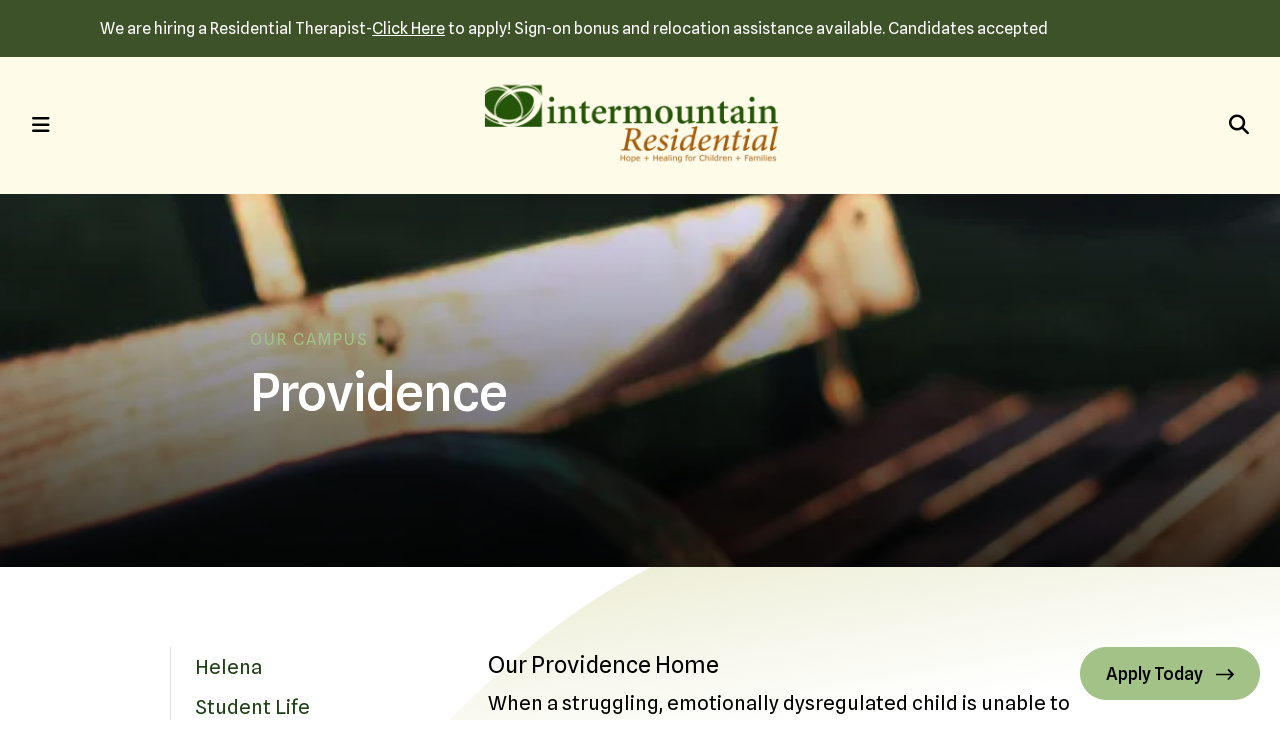

--- FILE ---
content_type: text/html; charset=UTF-8
request_url: https://www.intermountainresidential.org/campus-life/campus/providence.html
body_size: 12493
content:
<!DOCTYPE html>

<!--[if lt IE 9]><html lang="en" class="no-js lt-ie10 lt-ie9"><![endif]-->
<!--[if IE 9]><html lang="en" class="no-js is-ie9 lt-ie10"><![endif]-->
<!--[if gt IE 9]><!--><html lang="en" class="no-js"><!--<![endif]-->

<head>
  <title>Providence : Our Campus : Campus Life : Intermountain Residential</title>
    <link rel="shortcut icon" href="https://cdn.firespring.com/images/5eb23051-cc3f-40e2-b165-5855f4817f15"/>


<!-- Meta tags -->
<meta charset="utf-8">
<meta name="viewport" content="width=device-width, initial-scale=1.0">





  <meta property="og:title" content="Providence : Our Campus : Campus Life : Intermountain Residential">
  <meta property="og:url" content="https://www.intermountainresidential.org/campus-life/campus/providence.html">
  <meta property="og:type" content="website">
        <meta name="twitter:card" content="summary">
  <meta name="twitter:title" content="Providence : Our Campus : Campus Life : Intermountain Residential">
    
  <link rel="stylesheet" href="//cdn.firespring.com/core/v2/css/stylesheet.1768783783.css">

<!-- CSS -->
      <link rel="stylesheet" href="//cdn.firespring.com/designs/013241_11065/css/design.1768783783.css">
  
<!-- SlickSlider Assets -->
  
<!-- jQuery -->
<script nonce="687002fd044b23dd8aa44fe6a248f61144177e96cfa938b08d072dcf0408a51c" type="text/javascript">
  (function (window) {
    if (window.location !== window.top.location) {
      var handler = function () {
        window.top.location = window.location;
        return false;
      };
      window.onclick = handler;
      window.onkeypress = handler;
    }
  })(this);
</script>
  <script nonce="687002fd044b23dd8aa44fe6a248f61144177e96cfa938b08d072dcf0408a51c" src="//cdn.firespring.com/core/v2/js/jquery.1768783783.js"></script>

<!-- Clicky Analytics -->
    <script
    nonce="687002fd044b23dd8aa44fe6a248f61144177e96cfa938b08d072dcf0408a51c"
    type="text/javascript"
  >
    var firespring = { log: function () { return }, goal: function () { return } }
    var firespring_site_id = Number('101388201');
    (function () {
      var s = document.createElement('script')
      s.type = 'text/javascript'
      s.async = true
      s.src = 'https://analytics.firespring.com/js';
      (document.getElementsByTagName('head')[0] || document.getElementsByTagName('body')[0]).appendChild(s)
    })()
  </script>
<!-- End Clicky Analytics --><!-- Google External Accounts -->
<script
  async
  nonce="687002fd044b23dd8aa44fe6a248f61144177e96cfa938b08d072dcf0408a51c"
  src="https://www.googletagmanager.com/gtag/js?id=G-3MXD5JNQ3T"
></script>
<script nonce="687002fd044b23dd8aa44fe6a248f61144177e96cfa938b08d072dcf0408a51c">
  window.dataLayer = window.dataLayer || []

  function gtag () {dataLayer.push(arguments)}

  gtag('js', new Date())
    gtag('config', 'G-3MXD5JNQ3T')
  </script>
<!-- End Google External Accounts -->

            
  

</head>

  <body class="internal ">

  
  <a href="#main-content" class="hidden-visually skip-to-main">Skip to main content</a>

      <header class="header" id="header" data-search-indexed="false">
  <div class="wrap">

    <!-- BEGIN .header-top -->
    <div class="header-top">
              <div class="alert-container">
          <div class="wrap">
            <div class="content-block alert-block">
  <p style="text-align:center;">We are hiring a Residential Therapist-<a href="https://workforcenow.adp.com/mascsr/default/mdf/recruitment/recruitment.html?cid=53126632-77da-446b-9a29-696c22df7069&amp;ccId=19000101_000001&amp;type=MP&amp;lang=en_US&amp;jobId=481185">Click Here</a> to apply! Sign-on bonus and relocation assistance available. Candidates accepted&nbsp;</p><p style="text-align:center;">&nbsp;</p><p style="text-align:center;">&nbsp;</p><p>&nbsp;</p>
</div>
          </div>
        </div><!-- END .alert-container -->
          </div><!-- END .header-top -->

    <!-- BEGIN .header-bottom -->
    <div class="header-bottom">

            <div class="mobile-menu-toggle" tabindex="0" role="button" aria-label="Primary Navigation" aria-expanded="false">
        <i class="fa fa-bars"></i>
        <span class="sr-only">MENU</span>
      </div><!-- END .mobile-menu-toggle -->

            <div class="nav-logo">
                  <a href="https://www.intermountainresidential.org/"><img src="https://cdn.firespring.com/images/05de0d72-5ead-43d9-b3cf-d34f37c59774.png" alt="Intermountain Residential" title="logo"></a>
              </div><!-- END .nav-logo -->

                                                                <nav class="nav nav_primary" aria-label="Primary">

    
    <ul class="nav__list nav-ul-0 nav dropdown nav-keyboard">
      
    <li class="nav-level-0 nav__list--parent">
      <a href="https://www.intermountainresidential.org/what-we-do/">What We Do</a>

      
        <ul class="nav-ul-1">
           
    <li class="nav-level-1">
      <a href="https://www.intermountainresidential.org/what-we-do/">Our Approach</a>

      
    </li>


    <li class="nav-level-1">
      <a href="https://www.intermountainresidential.org/what-we-do/clinical-integrity.html">Clinical Integrity</a>

      
    </li>


    <li class="nav-level-1">
      <a href="https://www.intermountainresidential.org/what-we-do/family-involvement.html">Family Involvement</a>

      
    </li>


    <li class="nav-level-1">
      <a href="https://www.intermountainresidential.org/what-we-do/residential-services.html">Residential Services</a>

      
    </li>


    <li class="nav-level-1">
      <a href="https://www.intermountainresidential.org/what-we-do/academics.html">Academics</a>

      
    </li>


    <li class="nav-level-1">
      <a href="https://www.intermountainresidential.org/what-we-do/cultural-spiritual.html">Cultural and Spiritual Program</a>

      
    </li>


    <li class="nav-level-1">
      <a href="https://www.intermountainresidential.org/what-we-do/testimonials.html">Testimonials</a>

      
    </li>


    <li class="nav-level-1">
      <a href="https://www.intermountainresidential.org/what-we-do/resources.html">Resources</a>

      
    </li>

        </ul>
      
    </li>


    <li class="nav-level-0 nav__list--parent">
      <a href="https://www.intermountainresidential.org/who-we-are/">Who We Are</a>

      
        <ul class="nav-ul-1">
           
    <li class="nav-level-1 nav__list--parent">
      <a href="https://www.intermountainresidential.org/who-we-are/team/">Meet Our Team</a>

      
        <ul class="nav-ul-2">
           
    <li class="nav-level-2">
      <a href="https://www.intermountainresidential.org/who-we-are/team/leadership.html">Leadership Team</a>

      
    </li>


    <li class="nav-level-2">
      <a href="https://www.intermountainresidential.org/who-we-are/team/health-services.html">Health Services</a>

      
    </li>


    <li class="nav-level-2">
      <a href="https://www.intermountainresidential.org/who-we-are/team/clinical-team.html">Clinical Team</a>

      
    </li>


    <li class="nav-level-2">
      <a href="https://www.intermountainresidential.org/who-we-are/team/cottage-leadership.html">Cottage Leadership</a>

      
    </li>


    <li class="nav-level-2">
      <a href="https://www.intermountainresidential.org/who-we-are/team/education.html">Education Team</a>

      
    </li>


    <li class="nav-level-2">
      <a href="https://www.intermountainresidential.org/who-we-are/team/cultural-and-spiritual-mentors.html">Cultural and Spiritual Mentors</a>

      
    </li>


    <li class="nav-level-2">
      <a href="https://www.intermountainresidential.org/who-we-are/team/admissions-team.html">Admissions Team</a>

      
    </li>

        </ul>
      
    </li>


    <li class="nav-level-1">
      <a href="https://www.intermountainresidential.org/who-we-are/mission.html">Mission &amp; History</a>

      
    </li>


    <li class="nav-level-1 nav__list--parent">
      <a href="https://www.intermountainresidential.org/who-we-are/area-information/">Area Information</a>

      
        <ul class="nav-ul-2">
           
    <li class="nav-level-2">
      <a href="https://www.intermountainresidential.org/who-we-are/area-information/">Helena</a>

      
    </li>

        </ul>
      
    </li>


    <li class="nav-level-1">
      <a href="https://www.intermountainresidential.org/who-we-are/frequent-questions.html">FAQs</a>

      
    </li>


    <li class="nav-level-1">
      <a href="https://www.intermountainresidential.org/who-we-are/career-opportunities.html">Career Opportunities</a>

      
    </li>

        </ul>
      
    </li>


    <li class="nav-level-0 nav__list--parent nav__list--here">
      <a href="https://www.intermountainresidential.org/campus-life/">Campus Life</a>

      
        <ul class="nav-ul-1">
           
    <li class="nav-level-1">
      <a href="https://www.intermountainresidential.org/campus-life/">Helena</a>

      
    </li>


    <li class="nav-level-1">
      <a href="https://www.intermountainresidential.org/campus-life/student-life.html">Student Life</a>

      
    </li>


    <li class="nav-level-1">
      <a href="https://www.intermountainresidential.org/campus-life/photo-gallery.html">Photo Gallery</a>

      
    </li>


    <li class="nav-level-1">
      <a href="https://www.intermountainresidential.org/campus-life/community-activities.html">Community Activities</a>

      
    </li>

        </ul>
      
    </li>


    <li class="nav-level-0 nav__list--parent">
      <a href="https://www.intermountainresidential.org/admissions/">Admissions</a>

      
        <ul class="nav-ul-1">
           
    <li class="nav-level-1">
      <a href="https://www.intermountainresidential.org/admissions/">Admissions Overview</a>

      
    </li>


    <li class="nav-level-1">
      <a href="https://www.intermountainresidential.org/admissions/student-profile.html">Student Profile</a>

      
    </li>


    <li class="nav-level-1">
      <a href="https://www.intermountainresidential.org/admissions/tuition.html">Tuition</a>

      
    </li>


    <li class="nav-level-1">
      <a href="https://www.intermountainresidential.org/admissions/contact-admissions.html">Contact Us</a>

      
    </li>


    <li class="nav-level-1">
      <a href="https://www.intermountainresidential.org/admissions/application.html">Application</a>

      
    </li>

        </ul>
      
    </li>


    <li class="nav-level-0 nav__list--parent">
      <a href="https://www.intermountainresidential.org/how-to-help/">How To Help</a>

      
        <ul class="nav-ul-1">
           
    <li class="nav-level-1">
      <a href="https://www.intermountainresidential.org/how-to-help/">Make A Difference</a>

      
    </li>


    <li class="nav-level-1">
      <a href="https://www.intermountainresidential.org/how-to-help/career.html">Career Opportunities</a>

      
    </li>


    <li class="nav-level-1">
      <a href="https://www.intermountainresidential.org/how-to-help/news-events.html">News &amp; Events</a>

      
    </li>

        </ul>
      
    </li>

    </ul>

    
  </nav>


              
                          <div class="search-container">
              <div class="search-toggle" tabindex="0" role="button" aria-label="Search toggle" aria-expanded="false"></div>

                        <div class="search-overlay">
                <div class="wrap">
                  <div class="content-block search-block">
  <div class="search-form search-form--13aa256102c7cd8e102b64ac2a6e893a" role="search">

  <form class="form--inline form--inline--no-button" novalidate>
    <div class="form-row">
      <div class="form-row__controls">
        <input aria-label="Search our site" type="search" id="search-form__input--13aa256102c7cd8e102b64ac2a6e893a" autocomplete="off">
      </div>
    </div>
  </form>

  <div id="search-form__results--13aa256102c7cd8e102b64ac2a6e893a" class="search-form__results"></div>
    <script nonce="687002fd044b23dd8aa44fe6a248f61144177e96cfa938b08d072dcf0408a51c" type="text/javascript">
      var ss360Config = window.ss360Config || []
      var config = {
        style: {
          themeColor: '#333333',
          accentColor: "#000000",
          loaderType: 'circle'
        },
        searchBox: {
          selector: "#search-form__input--13aa256102c7cd8e102b64ac2a6e893a"
        },
        tracking: {
          providers: []
        },
        siteId: "intermountainresidentialorg.presencehost.net",
        showErrors: false
      }
      if (!window.ss360Config[0]) {
        var stScript = document.createElement('script')
        stScript.type = 'text/javascript'
        stScript.async = true
        stScript.src = 'https://cdn.sitesearch360.com/v13/sitesearch360-v13.min.js'
        var entry = document.getElementsByTagName('script')[0]
        entry.parentNode.insertBefore(stScript, entry)
      }
      ss360Config.push(config)
    </script>
</div>
</div>
                </div>
            </div>
          </div>
        
                        <div class="apply-button-container">
            <div class="wrap">
              <div class="content-block apply-button-block">
  <div class="button-content" id="content_ac877148fc15044f5a320ec99882563e">
    <div class="button-content__content">
      <a href="https://www.intermountainresidential.org/admissions/contact-admissions.html"   class="button button--icon button--icon-after"  itemprop="url">
            Apply Today
              <i class="fa fa-fw fa-long-arrow-right button--icon__after"></i>
            </a>
    </div>
  </div>
</div>
            </div>
          </div><!-- END .apply-button-container -->
      
     </div><!-- END .header-bottom -->
  </div><!-- END .wrap -->
</header>
  
  
      <section class="masthead-container container-dark" role="region" aria-label="masthead" data-search-indexed="true">
      <div class="wrap">
          <div class="masthead-image">
                      </div>
          <div class="auto-titles" data-search-indexed="true">
            <p class="section-title">Our Campus</p>
            <h1 class="page-title">Providence</h1>
          </div>
                  <div class="masthead-content">
                <div id="content_01c62c23db2d604bbe9d1bc347b05068"  class="image" style="max-width: 759px;">
    
    <img
        loading="lazy"
        width="759"
        height="348"
        alt=""
        src="https://cdn.firespring.com/images/b0d143f3-a541-468a-b23b-f7a84c5feeb6.png"
        srcset="https://cdn.firespring.com/images/777fa517-f74f-4c8e-b5e6-73fff4d4c4c1.png 600w, https://cdn.firespring.com/images/b0d143f3-a541-468a-b23b-f7a84c5feeb6.png 759w"
        itemprop="image"
                    >
    

          </div>

          </div><!-- END .masthead-content -->
              </div><!-- END .wrap-->
    </section><!-- END .mastnead-container-->

  <div class="internal-content">
    <div class="wrap">

              <aside class="sidebar-container">
    <!-- start sidebar -->
    
      <!-- BEGIN nav -->
                                          <nav class="nav nav_section_root " aria-label="Secondary">

    
    <ul class="nav__list nav-ul-0 nav subnav accordion">
      
    <li class="nav-level-0">
      <a href="https://www.intermountainresidential.org/campus-life/">Helena</a>

      
    </li>


    <li class="nav-level-0">
      <a href="https://www.intermountainresidential.org/campus-life/student-life.html">Student Life</a>

      
    </li>


    <li class="nav-level-0">
      <a href="https://www.intermountainresidential.org/campus-life/photo-gallery.html">Photo Gallery</a>

      
    </li>


    <li class="nav-level-0">
      <a href="https://www.intermountainresidential.org/campus-life/community-activities.html">Community Activities</a>

      
    </li>

    </ul>

    
  </nav>


      
      <!-- END nav -->
        
  </aside>
      
     <main id="main-content">
            
                    <div class="primary-container" data-search-indexed="true">
          <h4>Our Providence Home</h4><p>When a struggling, emotionally dysregulated child is unable to maintain in the family, school, and community, a nurturing, family-like atmosphere can be the best setting for stabilization and treatment. Providence Home provides professional, integrated, intermediate residential care adapted for the individual needs of each child. The focus is first stabilizing the child and family and then providing a holistic, attainable pathway to improved functioning.</p>

<p>Rooted in a 30 year history of success with a developmental relational approach, Intermountain Providence Home provides a trusted option in Montana’s beautiful Flathead Valley near Glacier National Park.</p>

<ul>
	<li>Ages: 4-13 on Admission</li>
	<li>Gender: Boys and Girls</li>
	<li>Length of Stay: 12-24 months</li>
	<li>Location: Flathead Valley, MT</li>
	<li>House makeup: 8 children. Each child has their own individual bedroom, no roommates.  Each house has an intention mix of genders and ages. </li>
	<li>Staff to Youth Ratio: 1:4 during waking hours; 1:8 during sleeping hours</li>
	<li>Licensing: Montana Department of Public Health and Human Services</li>
	<li>Accreditation: AdvancEd, Northwest Accreditation Commission????</li>
</ul>
    <div class="button-content " id="content_5ce864d677a4a9ae1875c87b256db98c">
    <div class="button-content__content">
      <a href="https://www.intermountainresidential.org/admissions/application.html"   class="button"  itemprop="url">
            View Admissions
            </a>
    </div>
  </div>

        </div><!-- END .primary-container -->
      
      </main>

     </div><!-- END .wrap -->

                    <div class="logos-container">
        <div class="wrap">
          <div class="content-block logos-block">
  <h5>Accreditations, Memberships, & Licensure</h5>

        <div class="collection collection--list" id="content_f2077e040d88a3e37b0810d256ee6723">

    

    <ul class="collection__items">

        
                                      <li class="collection-item collection-item--has-image" id="content_f2077e040d88a3e37b0810d256ee6723_item_13654943">
                                    <div class="collection-item__content clearfix">

                      <div id="content_f461da93ce616f276a6d635acb5383e2_image_item_13654943"  class="collection-item-image image" style="max-width: 881px;">
    <a href="https://natsap.org/members/?id=68511982" target="_blank" rel="noopener noreferrer "    itemprop="url">
    <img
        loading="lazy"
        width="881"
        height="880"
        alt="Placeholder Logo"
        src="https://cdn.firespring.com/images/a8c6ac0d-3c14-4f31-baad-00f0efadadee.jpg"
        srcset="https://cdn.firespring.com/images/e3ddd963-0131-45d5-bb5a-4d7d42f1fae5.jpg 600w, https://cdn.firespring.com/images/a8c6ac0d-3c14-4f31-baad-00f0efadadee.jpg 881w"
        itemprop="image"
                    >
    </a>

          </div>
          
          
          
        </div>
              </li>
                                          <li class="collection-item collection-item--has-image" id="content_f2077e040d88a3e37b0810d256ee6723_item_13654944">
                                    <div class="collection-item__content clearfix">

                      <div id="content_f461da93ce616f276a6d635acb5383e2_image_item_13654944"  class="collection-item-image image" style="max-width: 153px;">
    
    <img
        loading="lazy"
        width="153"
        height="106"
        alt="Placeholder Logo"
        src="https://cdn.firespring.com/images/2d9f5e35-c5c0-42ff-9cff-44d96631b7b3.png"
        srcset="https://cdn.firespring.com/images/2d9f5e35-c5c0-42ff-9cff-44d96631b7b3.png 153w"
        itemprop="image"
                    >
    

          </div>
          
          
          
        </div>
              </li>
                                          <li class="collection-item collection-item--has-image" id="content_f2077e040d88a3e37b0810d256ee6723_item_13654945">
                                    <div class="collection-item__content clearfix">

                      <div id="content_f461da93ce616f276a6d635acb5383e2_image_item_13654945"  class="collection-item-image image" style="max-width: 262px;">
    
    <img
        loading="lazy"
        width="262"
        height="142"
        alt="Placeholder Logo"
        src="https://cdn.firespring.com/images/f9ce2cbd-3e34-4855-abad-19eb8fd591e9.png"
        srcset="https://cdn.firespring.com/images/f9ce2cbd-3e34-4855-abad-19eb8fd591e9.png 262w"
        itemprop="image"
                    >
    

          </div>
          
          
          
        </div>
              </li>
                                          <li class="collection-item collection-item--has-image" id="content_f2077e040d88a3e37b0810d256ee6723_item_13654946">
                                    <div class="collection-item__content clearfix">

                      <div id="content_f461da93ce616f276a6d635acb5383e2_image_item_13654946"  class="collection-item-image image" style="max-width: 262px;">
    
    <img
        loading="lazy"
        width="262"
        height="58"
        alt="Placeholder Logo"
        src="https://cdn.firespring.com/images/9ff1b056-2f3c-4eb0-a5b2-a8d9c49285bb.png"
        srcset="https://cdn.firespring.com/images/9ff1b056-2f3c-4eb0-a5b2-a8d9c49285bb.png 262w"
        itemprop="image"
                    >
    

          </div>
          
          
          
        </div>
              </li>
                                          <li class="collection-item collection-item--has-image" id="content_f2077e040d88a3e37b0810d256ee6723_item_13696065">
                                    <div class="collection-item__content clearfix">

                      <div id="content_f461da93ce616f276a6d635acb5383e2_image_item_13696065"  class="collection-item-image image" style="max-width: 300px;">
    <a href="https://www.allkindsoftherapy.com/treatment/intermountain" target="_blank" rel="noopener noreferrer "    itemprop="url">
    <img
        loading="lazy"
        width="300"
        height="300"
        alt=""
        src="https://cdn.firespring.com/images/53e9da9d-f2b3-4f98-ad2f-76e5602b50fb.png"
        srcset="https://cdn.firespring.com/images/53e9da9d-f2b3-4f98-ad2f-76e5602b50fb.png 300w"
        itemprop="image"
                    >
    </a>

          </div>
          
          
          
        </div>
              </li>
                                          <li class="collection-item collection-item--has-image" id="content_f2077e040d88a3e37b0810d256ee6723_item_13697665">
                                    <div class="collection-item__content clearfix">

                      <div id="content_f461da93ce616f276a6d635acb5383e2_image_item_13697665"  class="collection-item-image image" style="max-width: 3500px;">
    
    <img
        loading="lazy"
        width="3500"
        height="3500"
        alt=""
        src="https://cdn.firespring.com/images/a4fd9f95-f1d9-4f38-8992-39fa9aced21e.png"
        srcset="https://cdn.firespring.com/images/e96e6c9f-ffcc-4d30-8a89-eb40e4c387be.png 600w, https://cdn.firespring.com/images/ed4eb368-c884-4cdc-8387-668e79cdb5d0.png 1200w, https://cdn.firespring.com/images/aa5cb676-b9f1-4c94-9def-9a9365e5d494.png 1600w, https://cdn.firespring.com/images/a4fd9f95-f1d9-4f38-8992-39fa9aced21e.png 3500w"
        itemprop="image"
                    >
    

          </div>
          
          
          
        </div>
              </li>
      
    </ul>

    </div>
</div>
          <!-- BEGIN .slider__controls -->
          <div class="slider__controls">
            <div class="slider-controls-nav">
              <a class="slider-nav slider-nav--prev" href="" aria-label="Go to Previous Slide"></a>
              <a class="slider-nav slider-nav--next" href="" aria-label="Go to Next Slide"></a>
            </div>
            <div class="slider-controls-pager"></div>
          </div><!-- END .slider__controls -->
          </div>
        </div><!-- END .logos-container -->
        </div><!-- END .internal-content -->


          <footer>
  <div class="wrap wrap-xtra-width">
  <div class="footer-row-top">

    <div class="footer-logo">
              <a href="https://www.intermountainresidential.org/"><img src="https://cdn.firespring.com/images/5f448222-9607-4915-9ffb-446e30a9ca1d.png" alt="Intermountain Residential" title="logo"></a>
          </div><!-- END .nav-logo -->

                                                              <nav class="nav nav_footer" aria-label="Secondary">

    
    <ul class="nav__list nav-ul-0 nav footer-nav">
      
    <li class="nav-level-0 nav__list--parent">
      <a href="https://www.intermountainresidential.org/what-we-do/">What We Do</a>

      
        <ul class="nav-ul-1">
           
    <li class="nav-level-1">
      <a href="https://www.intermountainresidential.org/what-we-do/">Our Approach</a>

      
    </li>


    <li class="nav-level-1">
      <a href="https://www.intermountainresidential.org/what-we-do/clinical-integrity.html">Clinical Integrity</a>

      
    </li>


    <li class="nav-level-1">
      <a href="https://www.intermountainresidential.org/what-we-do/family-involvement.html">Family Involvement</a>

      
    </li>


    <li class="nav-level-1">
      <a href="https://www.intermountainresidential.org/what-we-do/residential-services.html">Residential Services</a>

      
    </li>


    <li class="nav-level-1">
      <a href="https://www.intermountainresidential.org/what-we-do/academics.html">Academics</a>

      
    </li>


    <li class="nav-level-1">
      <a href="https://www.intermountainresidential.org/what-we-do/cultural-spiritual.html">Cultural and Spiritual Program</a>

      
    </li>


    <li class="nav-level-1">
      <a href="https://www.intermountainresidential.org/what-we-do/testimonials.html">Testimonials</a>

      
    </li>


    <li class="nav-level-1">
      <a href="https://www.intermountainresidential.org/what-we-do/resources.html">Resources</a>

      
    </li>

        </ul>
      
    </li>


    <li class="nav-level-0 nav__list--parent">
      <a href="https://www.intermountainresidential.org/who-we-are/">Who We Are</a>

      
        <ul class="nav-ul-1">
           
    <li class="nav-level-1 nav__list--parent">
      <a href="https://www.intermountainresidential.org/who-we-are/team/">Meet Our Team</a>

      
        <ul class="nav-ul-2">
           
    <li class="nav-level-2">
      <a href="https://www.intermountainresidential.org/who-we-are/team/leadership.html">Leadership Team</a>

      
    </li>


    <li class="nav-level-2">
      <a href="https://www.intermountainresidential.org/who-we-are/team/health-services.html">Health Services</a>

      
    </li>


    <li class="nav-level-2">
      <a href="https://www.intermountainresidential.org/who-we-are/team/clinical-team.html">Clinical Team</a>

      
    </li>


    <li class="nav-level-2">
      <a href="https://www.intermountainresidential.org/who-we-are/team/cottage-leadership.html">Cottage Leadership</a>

      
    </li>


    <li class="nav-level-2">
      <a href="https://www.intermountainresidential.org/who-we-are/team/education.html">Education Team</a>

      
    </li>


    <li class="nav-level-2">
      <a href="https://www.intermountainresidential.org/who-we-are/team/cultural-and-spiritual-mentors.html">Cultural and Spiritual Mentors</a>

      
    </li>


    <li class="nav-level-2">
      <a href="https://www.intermountainresidential.org/who-we-are/team/admissions-team.html">Admissions Team</a>

      
    </li>

        </ul>
      
    </li>


    <li class="nav-level-1">
      <a href="https://www.intermountainresidential.org/who-we-are/mission.html">Mission &amp; History</a>

      
    </li>


    <li class="nav-level-1 nav__list--parent">
      <a href="https://www.intermountainresidential.org/who-we-are/area-information/">Area Information</a>

      
        <ul class="nav-ul-2">
           
    <li class="nav-level-2">
      <a href="https://www.intermountainresidential.org/who-we-are/area-information/">Helena</a>

      
    </li>

        </ul>
      
    </li>


    <li class="nav-level-1">
      <a href="https://www.intermountainresidential.org/who-we-are/frequent-questions.html">FAQs</a>

      
    </li>


    <li class="nav-level-1">
      <a href="https://www.intermountainresidential.org/who-we-are/career-opportunities.html">Career Opportunities</a>

      
    </li>

        </ul>
      
    </li>


    <li class="nav-level-0 nav__list--parent nav__list--here">
      <a href="https://www.intermountainresidential.org/campus-life/">Campus Life</a>

      
        <ul class="nav-ul-1">
           
    <li class="nav-level-1">
      <a href="https://www.intermountainresidential.org/campus-life/">Helena</a>

      
    </li>


    <li class="nav-level-1">
      <a href="https://www.intermountainresidential.org/campus-life/student-life.html">Student Life</a>

      
    </li>


    <li class="nav-level-1">
      <a href="https://www.intermountainresidential.org/campus-life/photo-gallery.html">Photo Gallery</a>

      
    </li>


    <li class="nav-level-1">
      <a href="https://www.intermountainresidential.org/campus-life/community-activities.html">Community Activities</a>

      
    </li>

        </ul>
      
    </li>


    <li class="nav-level-0 nav__list--parent">
      <a href="https://www.intermountainresidential.org/admissions/">Admissions</a>

      
        <ul class="nav-ul-1">
           
    <li class="nav-level-1">
      <a href="https://www.intermountainresidential.org/admissions/">Admissions Overview</a>

      
    </li>


    <li class="nav-level-1">
      <a href="https://www.intermountainresidential.org/admissions/student-profile.html">Student Profile</a>

      
    </li>


    <li class="nav-level-1">
      <a href="https://www.intermountainresidential.org/admissions/tuition.html">Tuition</a>

      
    </li>


    <li class="nav-level-1">
      <a href="https://www.intermountainresidential.org/admissions/contact-admissions.html">Contact Us</a>

      
    </li>


    <li class="nav-level-1">
      <a href="https://www.intermountainresidential.org/admissions/application.html">Application</a>

      
    </li>

        </ul>
      
    </li>


    <li class="nav-level-0 nav__list--parent">
      <a href="https://www.intermountainresidential.org/how-to-help/">How To Help</a>

      
        <ul class="nav-ul-1">
           
    <li class="nav-level-1">
      <a href="https://www.intermountainresidential.org/how-to-help/">Make A Difference</a>

      
    </li>


    <li class="nav-level-1">
      <a href="https://www.intermountainresidential.org/how-to-help/career.html">Career Opportunities</a>

      
    </li>


    <li class="nav-level-1">
      <a href="https://www.intermountainresidential.org/how-to-help/news-events.html">News &amp; Events</a>

      
    </li>

        </ul>
      
    </li>

    </ul>

    
  </nav>


              
          <div class="apply-button-container">
          <div class="content-block apply-button-block">
  <div class="button-content" id="content_ac877148fc15044f5a320ec99882563e">
    <div class="button-content__content">
      <a href="https://www.intermountainresidential.org/admissions/contact-admissions.html"   class="button button--icon button--icon-after"  itemprop="url">
            Apply Today
              <i class="fa fa-fw fa-long-arrow-right button--icon__after"></i>
            </a>
    </div>
  </div>
</div>
      </div><!-- END .apply-button-container -->
    
  </div><!-- END .footer-row-top -->

  <div class="footer-row-bottom">

          <div class="social-media-container">
          <div class="content-block social-media-block">
  <div class="collection collection--list" id="content_5691a398eaaac2d2d83c55f07376244a">

    

    <ul class="collection__items">

        
                                      <li class="collection-item collection-item--has-image" id="content_5691a398eaaac2d2d83c55f07376244a_item_13654931">
                                    <div class="collection-item__content clearfix">

                      <div id="content_f461da93ce616f276a6d635acb5383e2_image_item_13654931"  class="collection-item-image image" style="max-width: 100px;">
    
    <img
        loading="lazy"
        width="100"
        height="100"
        alt="Twitter"
        src="https://cdn.firespring.com/images/37293cb5-046d-4c71-a68d-86404738db06.png"
        srcset="https://cdn.firespring.com/images/37293cb5-046d-4c71-a68d-86404738db06.png 100w"
        itemprop="image"
                    >
    

          </div>
          
          
          
        </div>
              </li>
                                          <li class="collection-item collection-item--has-image" id="content_5691a398eaaac2d2d83c55f07376244a_item_13654928">
                                    <div class="collection-item__content clearfix">

                      <div id="content_f461da93ce616f276a6d635acb5383e2_image_item_13654928"  class="collection-item-image image" style="max-width: 100px;">
    <a href="https://www.facebook.com/IntermountainMT" target="_blank" rel="noopener noreferrer "    itemprop="url">
    <img
        loading="lazy"
        width="100"
        height="100"
        alt="Facebook"
        src="https://cdn.firespring.com/images/f32ee44f-415a-45e2-81d4-2ac235685489.png"
        srcset="https://cdn.firespring.com/images/f32ee44f-415a-45e2-81d4-2ac235685489.png 100w"
        itemprop="image"
                    >
    </a>

          </div>
          
          
          
        </div>
              </li>
      
    </ul>

    </div>
</div>
      </div><!-- END .social-media-container -->
    
    <div class="locations-container">
      <div class="locations-hours locations-hours--variable">

  <div class="location location--1" itemscope itemtype="https://schema.org/Organization">

              
    <div class="location__info">

                    
              
          <div class="location__phone">

                          
                <div class="location-phone location-phone--1">
                                      <span class="label">Phone</span>
                                    <span class="value" itemprop="telephone" content="4064574778"><a
                        href="tel:4064574778">(406) 457-4778</a></span>
                </div>

                          
          </div>

              
              
          <div class="location__links">
            <div class="location-links-email">
                                              <span class="value" itemprop="email"><a href="mailto:&#x61;&#100;&#109;&#x69;s&#115;&#105;o&#x6e;s&#x40;&#x69;&#110;&#x74;erm&#111;&#x75;&#x6e;&#x74;a&#x69;n&#x2e;&#111;&#114;&#103;">Email Admissions</a></span>
                          </div>
          </div>

              
              
          <div class="location__hours">
            <p><a href="https://intermountainresidentialorg.presencehost.net/file_download/inline/42d043bb-7452-4b9b-a57e-c019b5a218ef" target="_blank" style="color:#ffffff;" rel="noreferrer noopener">Download our media kit for information about Intermountain</a></p>
          </div>

              
    </div>
  </div>


</div>    </div><!-- END .locations-container -->
    
    <div class="footer-info">

      <div class="copy-container">
        &copy;
        2026

        Intermountain Residential
      </div><!-- END .copy-container -->

      <div class="powered-by">
  Crafted by <a href="https://www.firespring.com/services/nonprofit-website-builder/" target="_blank" rel="noopener noreferrer">Firespring</a>
</div>

            <div class="policy-links">
              <!-- BEGIN privacy policy -->
        <div class="policy-link policy-link--privacy">

          <a href="#privacy-policy" class="lightbox lightbox--inline js-lightbox--inline">Privacy Policy</a>

          <div id="privacy-policy" class="inline-popup inline-popup--medium mfp-hide">

            <div class="policy-title">
              <h2>Privacy Policy</h2>
            </div>

            <div class="policy-content">
              <ol>

<li><strong>What Information Do We Collect?</strong>
When you visit our website you may provide us with two types of information: personal information you knowingly choose to disclose that is collected on an individual basis and website use information collected on an aggregate basis as you and others browse our website.</li>

<li><strong>Personal Information You Choose to Provide</strong>
We may request that you voluntarily supply us with personal information, including your email address, postal address, home or work telephone number and other personal information for such purposes as correspondence, placing an order, requesting an estimate, or participating in online surveys.
If you choose to correspond with us through email, we may retain the content of your email messages together with your email address and our responses. We provide the same protections for these electronic communications that we employ in the maintenance of information received by mail and telephone.</li>

<li><strong>Website Use Information</strong>
Similar to other websites, our site may utilize a standard technology called "cookies" (see explanation below, "What Are Cookies?") and web server logs to collect information about how our website is used. Information gathered through cookies and server logs may include the date and time of visits, the pages viewed, time spent at our website, and the sites visited just before and just after ours. This information is collected on an aggregate basis. None of this information is associated with you as an individual.</li>

<li><strong>How Do We Use the Information That You Provide to Us?</strong>
Broadly speaking, we use personal information for purposes of administering our business activities, providing service and support and making available other products and services to our customers and prospective customers. Occasionally, we may also use the information we collect to notify you about important changes to our website, new services and special offers we think you will find valuable. The lists used to send you product and service offers are developed and managed under our traditional standards designed to safeguard the security and privacy of all personal information provided by our users. You may at any time to notify us of your desire not to receive these offers.</li>

<li><strong>What Are Cookies?</strong>
Cookies are a feature of web browser software that allows web servers to recognize the computer used to access a website. Cookies are small pieces of data that are stored by a user's web browser on the user's hard drive. Cookies can remember what information a user accesses on one web page to simplify subsequent interactions with that website by the same user or to use the information to streamline the user's transactions on related web pages. This makes it easier for a user to move from web page to web page and to complete commercial transactions over the Internet. Cookies should make your online experience easier and more personalized.</li>

<li><strong>How Do We Use Information Collected From Cookies?</strong>
We use website browser software tools such as cookies and web server logs to gather information about our website users' browsing activities, in order to constantly improve our website and better serve our users. This information assists us to design and arrange our web pages in the most user-friendly manner and to continually improve our website to better meet the needs of our users and prospective users.
Cookies help us collect important business and technical statistics. The information in the cookies lets us trace the paths followed by users to our website as they move from one page to another. Web server logs allow us to count how many people visit our website and evaluate our website's visitor capacity. We do not use these technologies to capture your individual email address or any personally identifying information about you.</li>

<li><strong>Notice of New Services and Changes</strong>
Occasionally, we may use the information we collect to notify you about important changes to our website, new services and special offers we think you will find valuable. As a user of our website, you will be given the opportunity to notify us of your desire not to receive these offers by clicking on a response box when you receive such an offer or by sending us an email request.</li>

<li><strong>How Do We Secure Information Transmissions?</strong>
When you send confidential personal information to us on our website, a secure server software which we have licensed encrypts all information you input before it is sent to us. The information is scrambled en route and decoded once it reaches our website.
Other email that you may send to us may not be secure unless we advise you that security measures will be in place prior to your transmitting the information. For that reason, we ask that you do not send confidential information such as Social Security, credit card, or account numbers to us through an unsecured email.</li>

<li><strong>How Do We Protect Your Information?</strong>
Information Security -- We utilize encryption/security software to safeguard the confidentiality of personal information we collect from unauthorized access or disclosure and accidental loss, alteration or destruction.
Evaluation of Information Protection Practices -- Periodically, our operations and business practices are reviewed for compliance with organization policies and procedures governing the security, confidentiality and quality of our information.
Employee Access, Training and Expectations -- Our organization values, ethical standards, policies and practices are committed to the protection of user information. In general, our business practices limit employee access to confidential information, and limit the use and disclosure of such information to authorized persons, processes and transactions.</li>

<li><strong>How Can You Access and Correct Your Information?</strong>
You may request access to all your personally identifiable information that we collect online and maintain in our database by emailing us using the contact form provided to you within the site structure of our website.</li>

<li><strong>Do We Disclose Information to Outside Parties?</strong>
We may provide aggregate information about our customers, sales, website traffic patterns and related website information to our affiliates or reputable third parties, but this information will not include personally identifying data, except as otherwise provided in this privacy policy.</li>

<li><strong>What About Legally Compelled Disclosure of Information?</strong>
We may disclose information when legally compelled to do so, in other words, when we, in good faith, believe that the law requires it or for the protection of our legal rights.</li>

<li><strong>Permission to Use of Materials</strong>
The right to download and store or output the materials in our website is granted for the user's personal use only, and materials may not be reproduced in any edited form. Any other reproduction, transmission, performance, display or editing of these materials by any means mechanical or electronic without our express written permission is strictly prohibited. Users wishing to obtain permission to reprint or reproduce any materials appearing on this site may contact us directly.</li>

</ol>
            </div>

          </div>

        </div>
        <!-- END privacy policy -->
      
              <!-- BEGIN terms & conditions -->
        <div class="policy-link policy-link--terms-conditions">

          <a href="#terms-conditions" class="lightbox lightbox--inline js-lightbox--inline">Terms &amp; Conditions</a>

          <div id="terms-conditions" class="inline-popup inline-popup--medium mfp-hide">

            <div class="policy-title">

              <h2>Terms &amp; Conditions</h2>

            </div>

            <div class="policy-content">
              <h2>Donation Refund Policy</h2>

We are grateful for your donation and support of our organization. If you have made an error in making your donation or change your mind about contributing to our organization please contact us.  Refunds are returned using the original method of payment. If you made your donation by credit card, your refund will be credited to that same credit card.

<h2>Automated Recurring Donation Cancellation</h2>

Ongoing support is important to enabling projects to continue their work, so we encourage donors to continue to contribute to projects over time. But if you must cancel your recurring donation, please notify us.
            </div>

          </div>

        </div>
        <!-- END terms & conditions -->
          </div>
  
                    <div class="content-block policy-links-block">
  <div class="collection collection--list" id="content_1615e7c6a0c145e73d80d0efd00a2172">

    

    <ul class="collection__items">

        
                        <li class="collection-item" id="content_1615e7c6a0c145e73d80d0efd00a2172_item_13654934">
                                    <div class="collection-item__content">

          
                      <div class="collection-item-label"><a href="/file_download/inline/a33fee91-51d1-4adf-869e-5bbf95eae9f3" target="_blank" rel="noopener noreferrer "  class="firespring_log_download"  itemprop="url">Bullying Policy</a></div>
          
          
        </div>
              </li>
                            <li class="collection-item" id="content_1615e7c6a0c145e73d80d0efd00a2172_item_14189577">
                                    <div class="collection-item__content">

          
                      <div class="collection-item-label"><a href="https://opi.mt.gov/Portals/182/Page%20Files/School%20Nutrition/Civil%20Rights/USDA%20Nondiscrimination%20Statement.pdf?ver=2022-01-12-144645-980" target="_blank" rel="noopener noreferrer "    itemprop="url">USDA Nondiscrimination Statement (mt.gov)</a></div>
          
          
        </div>
              </li>
      
    </ul>

    </div>
</div>
      
    </div><!-- END .footer-info -->
  </div><!-- END .footer-row-bottom -->
  </div>
</footer>
      
  <section class="mobile-container container-dark" aria-label="Menu" data-search-indexed="false">
  <div class="mobile-menu-wrap">

                                                  <nav class="nav mobile" aria-label="Secondary">

    
    <ul class="nav__list nav-ul-0 nav accordion">
      
    <li class="nav-level-0 nav__list--parent">
      <a href="https://www.intermountainresidential.org/what-we-do/">What We Do</a>

      
        <ul class="nav-ul-1">
           
    <li class="nav-level-1">
      <a href="https://www.intermountainresidential.org/what-we-do/">Our Approach</a>

      
    </li>


    <li class="nav-level-1">
      <a href="https://www.intermountainresidential.org/what-we-do/clinical-integrity.html">Clinical Integrity</a>

      
    </li>


    <li class="nav-level-1">
      <a href="https://www.intermountainresidential.org/what-we-do/family-involvement.html">Family Involvement</a>

      
    </li>


    <li class="nav-level-1">
      <a href="https://www.intermountainresidential.org/what-we-do/residential-services.html">Residential Services</a>

      
    </li>


    <li class="nav-level-1">
      <a href="https://www.intermountainresidential.org/what-we-do/academics.html">Academics</a>

      
    </li>


    <li class="nav-level-1">
      <a href="https://www.intermountainresidential.org/what-we-do/cultural-spiritual.html">Cultural and Spiritual Program</a>

      
    </li>


    <li class="nav-level-1">
      <a href="https://www.intermountainresidential.org/what-we-do/testimonials.html">Testimonials</a>

      
    </li>


    <li class="nav-level-1">
      <a href="https://www.intermountainresidential.org/what-we-do/resources.html">Resources</a>

      
    </li>

        </ul>
      
    </li>


    <li class="nav-level-0 nav__list--parent">
      <a href="https://www.intermountainresidential.org/who-we-are/">Who We Are</a>

      
        <ul class="nav-ul-1">
           
    <li class="nav-level-1 nav__list--parent">
      <a href="https://www.intermountainresidential.org/who-we-are/team/">Meet Our Team</a>

      
        <ul class="nav-ul-2">
           
    <li class="nav-level-2">
      <a href="https://www.intermountainresidential.org/who-we-are/team/leadership.html">Leadership Team</a>

      
    </li>


    <li class="nav-level-2">
      <a href="https://www.intermountainresidential.org/who-we-are/team/health-services.html">Health Services</a>

      
    </li>


    <li class="nav-level-2">
      <a href="https://www.intermountainresidential.org/who-we-are/team/clinical-team.html">Clinical Team</a>

      
    </li>


    <li class="nav-level-2">
      <a href="https://www.intermountainresidential.org/who-we-are/team/cottage-leadership.html">Cottage Leadership</a>

      
    </li>


    <li class="nav-level-2">
      <a href="https://www.intermountainresidential.org/who-we-are/team/education.html">Education Team</a>

      
    </li>


    <li class="nav-level-2">
      <a href="https://www.intermountainresidential.org/who-we-are/team/cultural-and-spiritual-mentors.html">Cultural and Spiritual Mentors</a>

      
    </li>


    <li class="nav-level-2">
      <a href="https://www.intermountainresidential.org/who-we-are/team/admissions-team.html">Admissions Team</a>

      
    </li>

        </ul>
      
    </li>


    <li class="nav-level-1">
      <a href="https://www.intermountainresidential.org/who-we-are/mission.html">Mission &amp; History</a>

      
    </li>


    <li class="nav-level-1 nav__list--parent">
      <a href="https://www.intermountainresidential.org/who-we-are/area-information/">Area Information</a>

      
        <ul class="nav-ul-2">
           
    <li class="nav-level-2">
      <a href="https://www.intermountainresidential.org/who-we-are/area-information/">Helena</a>

      
    </li>

        </ul>
      
    </li>


    <li class="nav-level-1">
      <a href="https://www.intermountainresidential.org/who-we-are/frequent-questions.html">FAQs</a>

      
    </li>


    <li class="nav-level-1">
      <a href="https://www.intermountainresidential.org/who-we-are/career-opportunities.html">Career Opportunities</a>

      
    </li>

        </ul>
      
    </li>


    <li class="nav-level-0 nav__list--parent nav__list--here">
      <a href="https://www.intermountainresidential.org/campus-life/">Campus Life</a>

      
        <ul class="nav-ul-1">
           
    <li class="nav-level-1">
      <a href="https://www.intermountainresidential.org/campus-life/">Helena</a>

      
    </li>


    <li class="nav-level-1">
      <a href="https://www.intermountainresidential.org/campus-life/student-life.html">Student Life</a>

      
    </li>


    <li class="nav-level-1">
      <a href="https://www.intermountainresidential.org/campus-life/photo-gallery.html">Photo Gallery</a>

      
    </li>


    <li class="nav-level-1">
      <a href="https://www.intermountainresidential.org/campus-life/community-activities.html">Community Activities</a>

      
    </li>

        </ul>
      
    </li>


    <li class="nav-level-0 nav__list--parent">
      <a href="https://www.intermountainresidential.org/admissions/">Admissions</a>

      
        <ul class="nav-ul-1">
           
    <li class="nav-level-1">
      <a href="https://www.intermountainresidential.org/admissions/">Admissions Overview</a>

      
    </li>


    <li class="nav-level-1">
      <a href="https://www.intermountainresidential.org/admissions/student-profile.html">Student Profile</a>

      
    </li>


    <li class="nav-level-1">
      <a href="https://www.intermountainresidential.org/admissions/tuition.html">Tuition</a>

      
    </li>


    <li class="nav-level-1">
      <a href="https://www.intermountainresidential.org/admissions/contact-admissions.html">Contact Us</a>

      
    </li>


    <li class="nav-level-1">
      <a href="https://www.intermountainresidential.org/admissions/application.html">Application</a>

      
    </li>

        </ul>
      
    </li>


    <li class="nav-level-0 nav__list--parent">
      <a href="https://www.intermountainresidential.org/how-to-help/">How To Help</a>

      
        <ul class="nav-ul-1">
           
    <li class="nav-level-1">
      <a href="https://www.intermountainresidential.org/how-to-help/">Make A Difference</a>

      
    </li>


    <li class="nav-level-1">
      <a href="https://www.intermountainresidential.org/how-to-help/career.html">Career Opportunities</a>

      
    </li>


    <li class="nav-level-1">
      <a href="https://www.intermountainresidential.org/how-to-help/news-events.html">News &amp; Events</a>

      
    </li>

        </ul>
      
    </li>

    </ul>

    
  </nav>


          
        
              <div class="content-block social-media-block">
  <div class="collection collection--list" id="content_5691a398eaaac2d2d83c55f07376244a">

    

    <ul class="collection__items">

        
                                      <li class="collection-item collection-item--has-image" id="content_5691a398eaaac2d2d83c55f07376244a_item_13654931">
                                    <div class="collection-item__content clearfix">

                      <div id="content_f461da93ce616f276a6d635acb5383e2_image_item_13654931"  class="collection-item-image image" style="max-width: 100px;">
    
    <img
        loading="lazy"
        width="100"
        height="100"
        alt="Twitter"
        src="https://cdn.firespring.com/images/37293cb5-046d-4c71-a68d-86404738db06.png"
        srcset="https://cdn.firespring.com/images/37293cb5-046d-4c71-a68d-86404738db06.png 100w"
        itemprop="image"
                    >
    

          </div>
          
          
          
        </div>
              </li>
                                          <li class="collection-item collection-item--has-image" id="content_5691a398eaaac2d2d83c55f07376244a_item_13654928">
                                    <div class="collection-item__content clearfix">

                      <div id="content_f461da93ce616f276a6d635acb5383e2_image_item_13654928"  class="collection-item-image image" style="max-width: 100px;">
    <a href="https://www.facebook.com/IntermountainMT" target="_blank" rel="noopener noreferrer "    itemprop="url">
    <img
        loading="lazy"
        width="100"
        height="100"
        alt="Facebook"
        src="https://cdn.firespring.com/images/f32ee44f-415a-45e2-81d4-2ac235685489.png"
        srcset="https://cdn.firespring.com/images/f32ee44f-415a-45e2-81d4-2ac235685489.png 100w"
        itemprop="image"
                    >
    </a>

          </div>
          
          
          
        </div>
              </li>
      
    </ul>

    </div>
</div>
    
              <div class="content-block search-2-block">
  <div class="search-form search-form--122ab15bafb3dce36437ba5da3adff11" role="search">

  <form class="form--inline form--inline--no-button" novalidate>
    <div class="form-row">
      <div class="form-row__controls">
        <input aria-label="Search our site" type="search" id="search-form__input--122ab15bafb3dce36437ba5da3adff11" autocomplete="off">
      </div>
    </div>
  </form>

  <div id="search-form__results--122ab15bafb3dce36437ba5da3adff11" class="search-form__results"></div>
    <script nonce="687002fd044b23dd8aa44fe6a248f61144177e96cfa938b08d072dcf0408a51c" type="text/javascript">
      var ss360Config = window.ss360Config || []
      var config = {
        style: {
          themeColor: '#333333',
          accentColor: "#000000",
          loaderType: 'circle'
        },
        searchBox: {
          selector: "#search-form__input--122ab15bafb3dce36437ba5da3adff11"
        },
        tracking: {
          providers: []
        },
        siteId: "intermountainresidentialorg.presencehost.net",
        showErrors: false
      }
      if (!window.ss360Config[0]) {
        var stScript = document.createElement('script')
        stScript.type = 'text/javascript'
        stScript.async = true
        stScript.src = 'https://cdn.sitesearch360.com/v13/sitesearch360-v13.min.js'
        var entry = document.getElementsByTagName('script')[0]
        entry.parentNode.insertBefore(stScript, entry)
      }
      ss360Config.push(config)
    </script>
</div>
</div>
      </div><!-- END .mobile-menu-wrap -->

      <div class="mobile-menu-toggle-wrapper">
      <div class="mobile-menu-toggle" tabindex="0" role="button" aria-label="Close Mobile Menu">
        <i class="fa fa-times"></i>
        <span class="sr-only">MENU CLOSE</span>
      </div><!-- END .mobile-menu-toggle -->
    </div><!-- END .mobile-menu-toggle-wrapper -->
</section>

  
  



  <script nonce="687002fd044b23dd8aa44fe6a248f61144177e96cfa938b08d072dcf0408a51c" src="//cdn.firespring.com/core/v2/js/footer_scripts.1768783783.js"></script>

<script nonce="687002fd044b23dd8aa44fe6a248f61144177e96cfa938b08d072dcf0408a51c">
  (function(h,o,u,n,d) {
    h=h[d]=h[d]||{q:[],onReady:function(c){h.q.push(c)}}
    d=o.createElement(u);d.async=1;d.src=n
    n=o.getElementsByTagName(u)[0];n.parentNode.insertBefore(d,n)
  })(window,document,'script','https://www.datadoghq-browser-agent.com/us1/v6/datadog-rum.js','DD_RUM')

  // regex patterns to identify known bot instances:
  let botPattern = "(googlebot\/|bot|Googlebot-Mobile|Googlebot-Image|Google favicon|Mediapartners-Google|bingbot|slurp|java|wget|curl|Commons-HttpClient|Python-urllib|libwww|httpunit|nutch|phpcrawl|msnbot|jyxobot|FAST-WebCrawler|FAST Enterprise Crawler|biglotron|teoma|convera|seekbot|gigablast|exabot|ngbot|ia_archiver|GingerCrawler|webmon |httrack|webcrawler|grub.org|UsineNouvelleCrawler|antibot|netresearchserver|speedy|fluffy|bibnum.bnf|findlink|msrbot|panscient|yacybot|AISearchBot|IOI|ips-agent|tagoobot|MJ12bot|dotbot|woriobot|yanga|buzzbot|mlbot|yandexbot|purebot|Linguee Bot|Voyager|CyberPatrol|voilabot|baiduspider|citeseerxbot|spbot|twengabot|postrank|turnitinbot|scribdbot|page2rss|sitebot|linkdex|Adidxbot|blekkobot|ezooms|dotbot|Mail.RU_Bot|discobot|heritrix|findthatfile|europarchive.org|NerdByNature.Bot|sistrix crawler|ahrefsbot|Aboundex|domaincrawler|wbsearchbot|summify|ccbot|edisterbot|seznambot|ec2linkfinder|gslfbot|aihitbot|intelium_bot|facebookexternalhit|yeti|RetrevoPageAnalyzer|lb-spider|sogou|lssbot|careerbot|wotbox|wocbot|ichiro|DuckDuckBot|lssrocketcrawler|drupact|webcompanycrawler|acoonbot|openindexspider|gnam gnam spider|web-archive-net.com.bot|backlinkcrawler|coccoc|integromedb|content crawler spider|toplistbot|seokicks-robot|it2media-domain-crawler|ip-web-crawler.com|siteexplorer.info|elisabot|proximic|changedetection|blexbot|arabot|WeSEE:Search|niki-bot|CrystalSemanticsBot|rogerbot|360Spider|psbot|InterfaxScanBot|Lipperhey SEO Service|CC Metadata Scaper|g00g1e.net|GrapeshotCrawler|urlappendbot|brainobot|fr-crawler|binlar|SimpleCrawler|Livelapbot|Twitterbot|cXensebot|smtbot|bnf.fr_bot|A6-Indexer|ADmantX|Facebot|Twitterbot|OrangeBot|memorybot|AdvBot|MegaIndex|SemanticScholarBot|ltx71|nerdybot|xovibot|BUbiNG|Qwantify|archive.org_bot|Applebot|TweetmemeBot|crawler4j|findxbot|SemrushBot|yoozBot|lipperhey|y!j-asr|Domain Re-Animator Bot|AddThis)";

  let regex = new RegExp(botPattern, 'i');

  // define var conditionalSampleRate as 0 if the userAgent matches a pattern in botPatterns
  // otherwise, define conditionalSampleRate as 100
  let conditionalSampleRate = regex.test(navigator.userAgent) ? 0 : 10;
  window.DD_RUM.onReady(function() {
    window.DD_RUM.init({
      applicationId: 'a1c5469d-ab6f-4740-b889-5955b6c24e72',
      clientToken: 'pub9ae25d27d775da672cae8a79ec522337',
      site: 'datadoghq.com',
      service: 'fdp',
      env: 'production',
      sessionSampleRate: conditionalSampleRate,
      sessionReplaySampleRate: 0,
      defaultPrivacyLevel: 'mask',
      trackUserInteractions: true,
      trackResources: true,
      trackLongTasks: 1,
      traceContextInjection: 'sampled'
    });
  });
</script>

  <script nonce="687002fd044b23dd8aa44fe6a248f61144177e96cfa938b08d072dcf0408a51c" src="https://cdn.firespring.com/core/v2/js/fireSlider/velocity.min.js"></script>
  <script nonce="687002fd044b23dd8aa44fe6a248f61144177e96cfa938b08d072dcf0408a51c" src="https://cdn.firespring.com/core/v2/js/fireSlider/jquery.fireSlider.velocity.js"></script>
        <script type="application/javascript" nonce="687002fd044b23dd8aa44fe6a248f61144177e96cfa938b08d072dcf0408a51c">
      $(document).ready(() => {
        var noneEffect = function(element, options) {
          element.velocity({translateX: [(options.nextPos + '%'), (options.currPos + '%')]}, {duration: 0, queue: options.effect, easing: [0]});
        }
        fireSlider.prototype.Effects.register('none', noneEffect);
      })
    </script>
  

  <noscript><p><img
        alt="Firespring Analytics"
        width="1"
        height="1"
        src="https://analytics.firespring.com//101388201.gif"
      /></p></noscript>
              <script nonce="687002fd044b23dd8aa44fe6a248f61144177e96cfa938b08d072dcf0408a51c" src="//cdn.firespring.com/designs/013241_11065/js/8247b22743a1ed8d863be45f83512742ead5361f.1768783783.js" type="text/javascript"></script>
            </body>


</html>

--- FILE ---
content_type: text/css
request_url: https://cdn.firespring.com/designs/013241_11065/css/design.1768783783.css
body_size: 62415
content:
@import url("https://fonts.googleapis.com/css2?family=Spline+Sans:wght@300;400;500;700&display=swap");.collection-setup{margin:0}.collection-setup ul{margin:0;list-style:none}:root{--wrap-padding: 40px;--spacer: 80px}@media only screen and (max-width: 1024px){:root{--wrap-padding: 30px;--spacer: 70px}}@media only screen and (max-width: 800px){:root{--wrap-padding: 20px;--spacer: 60px}}@media only screen and (max-width: 640px){:root{--wrap-padding: 10px;--spacer: 50px}}@-webkit-keyframes slide-down{0%{opacity:0;transform:translateY(-100px)}100%{opacity:1;transform:translateY(0)}}@keyframes slide-down{0%{opacity:0;transform:translateY(-100px)}100%{opacity:1;transform:translateY(0)}}@-webkit-keyframes slide-up{0%{opacity:0;transform:translateY(50px)}100%{opacity:1;transform:translateY(0)}}@keyframes slide-up{0%{opacity:0;transform:translateY(50px)}100%{opacity:1;transform:translateY(0)}}@-webkit-keyframes slide-right{0%{opacity:0;transform:translateX(-100px)}100%{opacity:1;transform:translateX(0)}}@keyframes slide-right{0%{opacity:0;transform:translateX(-100px)}100%{opacity:1;transform:translateX(0)}}@-webkit-keyframes slide-left{0%{opacity:0;transform:translateX(100px)}100%{opacity:1;transform:translateX(0)}}@keyframes slide-left{0%{opacity:0;transform:translateX(100px)}100%{opacity:1;transform:translateX(0)}}@-webkit-keyframes bounce{0%{transform:translateY(0)}40%{transform:translateY(-15px)}50%,80%,100%{transform:translateY(0)}60%{transform:translateY(-5px)}}@keyframes bounce{0%{transform:translateY(0)}40%{transform:translateY(-15px)}50%,80%,100%{transform:translateY(0)}60%{transform:translateY(-5px)}}h1,h2,h3,h4,h5,h6{font-family:"Spline Sans",sans-serif;font-weight:500;color:#000;margin-top:4px;margin-bottom:10px;line-height:1.6}h1{font-size:clamp(1.5rem, 4vw, 2.55rem);letter-spacing:-1px;line-height:1.2}h2{font-size:clamp(1.4rem, 3.75vw, 1.65rem);letter-spacing:-1px;line-height:1.1}h3{font-size:1.3rem;line-height:1.4}h4{font-size:1.15rem}h5{color:#204116;font-size:0.8rem;letter-spacing:2px;text-transform:uppercase}h6{color:#204116;font-size:1rem;font-weight:bold}html{font-size:20px;overflow-x:hidden;scroll-behavior:smooth;scroll-padding-top:4rem}body{background:#3e522a;margin:0;padding:0;text-rendering:geometricPrecision;font-family:"Spline Sans",sans-serif;font-weight:normal;font-size:20px;color:#000;line-height:1.5;overflow-x:hidden}body>*{opacity:0}body.internal{overflow-x:unset !important}.wrap{margin:0 auto;max-width:1200px;padding:0 var(--wrap-padding)}.wrap-xtra-width{max-width:1600px}.col-row{display:flex;gap:50px}.col-row .col{flex:1 1 50%}@media only screen and (max-width: 800px){.col-row{flex-direction:column}.col-row .col{flex-basis:100%}}em,i{font-style:italic;line-height:inherit}strong,b{font-weight:bold;line-height:inherit}small{font-size:60%;line-height:inherit}a,a:link,a:visited{color:#204116;text-decoration:none}a:hover,a:active,a:link:hover,a:link:active,a:visited:hover,a:visited:active{color:#204116;text-decoration:none}.homepage main a:not(.button),.homepage main a:not(.button):link,.homepage main a:not(.button):visited,.internal main a:not(.button),.internal main a:not(.button):link,.internal main a:not(.button):visited,.masthead-container a:not(.button),.masthead-container a:not(.button):link,.masthead-container a:not(.button):visited{color:#204116;background-image:linear-gradient(#d7d9ad 0%, #d7d9ad 100%);background-repeat:no-repeat;background-position:0 100%;background-size:100% 0;transition:all 0.3s ease;text-decoration:underline}.homepage main a:not(.button):hover,.homepage main a:not(.button):focus,.homepage main a:not(.button):active,.homepage main a:not(.button):link:hover,.homepage main a:not(.button):link:focus,.homepage main a:not(.button):link:active,.homepage main a:not(.button):visited:hover,.homepage main a:not(.button):visited:focus,.homepage main a:not(.button):visited:active,.internal main a:not(.button):hover,.internal main a:not(.button):focus,.internal main a:not(.button):active,.internal main a:not(.button):link:hover,.internal main a:not(.button):link:focus,.internal main a:not(.button):link:active,.internal main a:not(.button):visited:hover,.internal main a:not(.button):visited:focus,.internal main a:not(.button):visited:active,.masthead-container a:not(.button):hover,.masthead-container a:not(.button):focus,.masthead-container a:not(.button):active,.masthead-container a:not(.button):link:hover,.masthead-container a:not(.button):link:focus,.masthead-container a:not(.button):link:active,.masthead-container a:not(.button):visited:hover,.masthead-container a:not(.button):visited:focus,.masthead-container a:not(.button):visited:active{background-size:100% 100%;color:#204116;box-shadow:none;text-decoration:underline;text-shadow:0 0 0.1px #204116}.homepage main .container-dark a:not(.button),.homepage main .container-dark a:not(.button):link,.homepage main .container-dark a:not(.button):visited,.internal main .container-dark a:not(.button),.internal main .container-dark a:not(.button):link,.internal main .container-dark a:not(.button):visited,.masthead-container .container-dark a:not(.button),.masthead-container .container-dark a:not(.button):link,.masthead-container .container-dark a:not(.button):visited{color:#fff;background-image:linear-gradient(#204116 0%, #204116 100%);background-repeat:no-repeat;background-position:0 100%;background-size:100% 0;transition:all 0.3s ease;text-decoration:underline}.homepage main .container-dark a:not(.button):hover,.homepage main .container-dark a:not(.button):focus,.homepage main .container-dark a:not(.button):active,.homepage main .container-dark a:not(.button):link:hover,.homepage main .container-dark a:not(.button):link:focus,.homepage main .container-dark a:not(.button):link:active,.homepage main .container-dark a:not(.button):visited:hover,.homepage main .container-dark a:not(.button):visited:focus,.homepage main .container-dark a:not(.button):visited:active,.internal main .container-dark a:not(.button):hover,.internal main .container-dark a:not(.button):focus,.internal main .container-dark a:not(.button):active,.internal main .container-dark a:not(.button):link:hover,.internal main .container-dark a:not(.button):link:focus,.internal main .container-dark a:not(.button):link:active,.internal main .container-dark a:not(.button):visited:hover,.internal main .container-dark a:not(.button):visited:focus,.internal main .container-dark a:not(.button):visited:active,.masthead-container .container-dark a:not(.button):hover,.masthead-container .container-dark a:not(.button):focus,.masthead-container .container-dark a:not(.button):active,.masthead-container .container-dark a:not(.button):link:hover,.masthead-container .container-dark a:not(.button):link:focus,.masthead-container .container-dark a:not(.button):link:active,.masthead-container .container-dark a:not(.button):visited:hover,.masthead-container .container-dark a:not(.button):visited:focus,.masthead-container .container-dark a:not(.button):visited:active{background-size:100% 100%;color:#fff;box-shadow:none;text-decoration:underline;text-shadow:0 0 0.1px #fff}p{font-family:inherit;font-weight:inherit;font-size:inherit;line-height:1.5;margin-bottom:18px}hr{height:2px;width:100%;background:#222;border:0}nav.nav_primary{margin-left:auto}nav.nav_primary ul{width:100%;display:flex;list-style:none;margin:0;padding:0}nav.nav_primary li{position:relative}nav.nav_primary a{display:block}nav.nav_primary .nav-ul-1 .nav__list--parent:hover::after{color:#975b2d}nav.nav_primary .nav-ul-1 .nav__list--parent a{padding-right:37.5px}nav.nav_primary .nav-ul-1 .nav__list--parent::after{content:"";font-family:FontAwesome;font-style:normal;font-weight:normal;text-decoration:inherit;position:absolute;top:50%;right:0;transform:translateY(-50%);color:#000;font-size:25px;padding:0 10px;z-index:1}nav.nav_primary .nav-ul-2 .nav__list--parent::after{color:#000}nav.nav_primary .nav-ul-2 .nav__list--parent:hover::after{color:#975b2d}nav.nav_primary .nav-ul-0>li:last-child .nav-ul-2,nav.nav_primary .nav-ul-0>li:last-child .nav-ul-3{left:unset;right:100%}nav.nav_primary .nav-ul-0>li>a{white-space:nowrap}nav.nav_primary .nav-ul-0>li.nav__list--here>a{background-color:rgba(0,0,0,0);color:#000}nav.nav_primary .nav-ul-0 li:hover>a{background-color:rgba(0,0,0,0);color:#000}nav.nav_primary .nav-ul-0 a{background-color:rgba(0,0,0,0);color:#000;font-weight:normal;line-height:1.5;padding:8px 24px}nav.nav_primary .nav-ul-1{display:block;position:absolute;width:auto;background-color:#fff;opacity:0;padding:16px 0;margin-top:10px;visibility:hidden;transition:opacity 0.3s ease 0.3s, visibility 0s ease 0.6s;box-shadow:0 2px 9px 5px rgba(62,82,42,0.07)}nav.nav_primary .nav-ul-1 li:hover>a{background-color:#fff;color:#975b2d}nav.nav_primary .nav-ul-1 a{background-color:#fff;color:#000;width:240px;font-weight:normal}nav.nav_primary .nav-ul-1.show-menu{opacity:1;visibility:visible;transition:none}nav.nav_primary .nav-ul-2{display:block;position:absolute;top:0;left:100%;background-color:#fff;opacity:0;padding:16px 0;visibility:hidden;transition:opacity 0.3s ease 0.3s, visibility 0s ease 0.6s;box-shadow:0 2px 9px 5px rgba(62,82,42,0.07)}nav.nav_primary .nav-ul-2 li:hover>a{background-color:#fff;color:#975b2d}nav.nav_primary .nav-ul-2 a{background-color:#fff;color:#000;font-weight:normal}nav.nav_primary .nav-ul-2.show-menu{opacity:1;visibility:visible;transition:none}nav.nav_primary .nav-ul-3{display:block;position:absolute;top:0;left:100%;background-color:#fff;opacity:0;padding:16px 0;visibility:hidden;transition:opacity 0.3s ease 0.3s, visibility 0s ease 0.6s;box-shadow:0 2px 9px 5px rgba(62,82,42,0.07)}nav.nav_primary .nav-ul-3 li:hover>a{background-color:#fff;color:#975b2d}nav.nav_primary .nav-ul-3 a{background-color:#fff;color:#000;width:240px;font-weight:normal}nav.nav_primary .nav-ul-3.show-menu{opacity:1;visibility:visible;transition:none}nav.nav_primary li:hover>ul{display:block;opacity:1;visibility:visible;transition:opacity 0.2s ease, visibility 0s ease 0s}.subnav{width:100%;border-left:1px solid #dedede}.subnav ul{list-style:none;margin:0;padding:0}.subnav a{display:block;position:relative;font-size:20px;font-weight:400}.subnav a span.accordion_toggle{width:50px;height:100%;position:absolute;top:0;bottom:0;right:0;display:flex;justify-content:center;align-items:center}.subnav a span.accordion_toggle::after{font-family:FontAwesome;font-style:normal;font-weight:normal;text-decoration:inherit;content:"\f054";font-size:20px;transition:all 0.2s ease}.subnav a span.accordion_toggle::before{border-radius:2px;content:"";width:4px;height:14px;transition:transform 0.2s ease}.subnav li.nav__list--parent a{padding-right:50px}.subnav li.accordion_open>a{color:null;background:null}.subnav li.accordion_open>a>span.accordion_toggle::after{transform:rotate(90deg)}.subnav .nav-ul-0 .nav-level-0{background:orange !important}.subnav .nav-ul-0 .nav-level-0 a{font-size:17.5px;padding:5px 0;background:rgba(0,0,0,0);color:#000}.subnav .nav-level-0.nav__list--here{margin-left:0 !important}.subnav .nav-level-0.nav__list--here>a{background:rgba(0,0,0,0);color:#975b2d}.subnav .nav-level-0.nav__list--here>a::before{border-left:4px solid #975b2d;content:'';margin-right:20px}.subnav .nav-level-0{margin-left:24px;padding:5px 0}.subnav .nav-level-0:hover>a{background:rgba(0,0,0,0);color:#975b2d !important}.subnav .nav-ul-1{display:none}.subnav .nav-ul-1 li a{padding:5px 0 5px 40px;background:rgba(0,0,0,0) !important;color:#204116 !important}.subnav .nav-ul-1 li:hover>a{background:rgba(0,0,0,0);color:#975b2d !important}.subnav .nav-ul-1 .nav__list--here>a{background:rgba(0,0,0,0);color:#975b2d}.subnav .nav-ul-2{display:none}.subnav .nav-ul-2 li a{padding:20px 20px 20px 60px;background:rgba(0,0,0,0);color:#fff}.subnav .nav-ul-2 li:hover>a{background:rgba(0,0,0,0);color:#fff}.subnav .nav-ul-2 li.nav__list--here>a{background:rgba(0,0,0,0);color:#fff}nav.mobile{width:100%;background:#204116;margin-bottom:2rem}nav.mobile ul{list-style:none;margin:0;padding:0}nav.mobile a{background-image:none !important;display:block;position:relative;font-size:20px;font-weight:400;text-decoration:none !important}nav.mobile a span.accordion_toggle{width:50px;height:100%;position:absolute;top:0;bottom:0;right:0;display:flex;justify-content:center;align-items:center;color:#fff}nav.mobile a span.accordion_toggle::after{border-radius:2px;content:"";background-color:#fff;width:14px;height:4px;transition:transform 0.2s ease;position:absolute}nav.mobile a span.accordion_toggle::before{border-radius:2px;content:"";background-color:#fff;width:4px;height:14px;transition:transform 0.2s ease}nav.mobile li.nav__list--parent>a{padding-right:50px !important}nav.mobile li.accordion_open>a{color:null;background:null}nav.mobile li.accordion_open>a>span.accordion_toggle::after,nav.mobile li.accordion_open>a>span.accordion_toggle::before{transform:rotate(90deg);transition:all 0.2s ease}nav.mobile li.accordion_open>a>span.accordion_toggle::after{opacity:0}nav.mobile .nav-ul-0 li:not(:last-child) a{border-bottom:none}nav.mobile .nav-ul-0 li a{font-size:17.5px;padding:20px;background:#204116;color:#fff}nav.mobile .nav-ul-0 li:hover>a,nav.mobile .nav-ul-0 li:focus-within>a{background:#172e10;color:#fff;outline:none}nav.mobile .nav-ul-0 li.nav__list--here>a{background:#172e10;color:#fff}nav.mobile .nav-ul-1{display:none}nav.mobile .nav-ul-1 li a{padding:20px 20px 20px 40px;background:#336723;color:#fff}nav.mobile .nav-ul-1 li:hover>a,nav.mobile .nav-ul-1 li:focus-within>a{background:#29541c;color:#fff}nav.mobile .nav-ul-1 li.nav__list--here>a{background:#29541c;color:#fff}nav.mobile .nav-ul-2{display:none}nav.mobile .nav-ul-2 li a{padding:20px 20px 20px 60px;background:#a2c287;color:#000}nav.mobile .nav-ul-2 li:hover>a,nav.mobile .nav-ul-2 li:focus-within>a{background:#95b976;color:#000}nav.mobile .nav-ul-2 li.nav__list--here>a{background:#95b976;color:#000}nav.mobile .nav-ul-3{display:none}nav.mobile .nav-ul-3 li a{padding:20px 20px 20px 80px;background:#336723;color:#fff}nav.mobile .nav-ul-3 li:hover>a,nav.mobile .nav-ul-3 li:focus-within>a{background:#29541c;color:#fff}nav.mobile .nav-ul-3 li.nav__list--here>a{background:#29541c;color:#fff}.homepage main form,.internal main form,.masthead-container form{color:#222;text-align:left}.homepage main .form-title,.internal main .form-title,.masthead-container .form-title{color:#222;font-size:26px}@media only screen and (max-width: 800px){.homepage main .form-title,.internal main .form-title,.masthead-container .form-title{font-size:24px}}@media only screen and (max-width: 640px){.homepage main .form-title,.internal main .form-title,.masthead-container .form-title{margin-top:1rem}}.homepage main .form-row,.internal main .form-row,.masthead-container .form-row{margin:0 0 0.8rem}.homepage main .form-control-info,.internal main .form-control-info,.masthead-container .form-control-info{color:#222}.homepage main .form-row__label,.internal main .form-row__label,.masthead-container .form-row__label{color:#222;font-size:0.9rem;text-transform:uppercase}.homepage main form input[type=number],.homepage main form input[type=text],.homepage main form input[type=password],.homepage main form input[type=date],.homepage main form input[type=datetime],.homepage main form input[type=datetime-local],.homepage main form input[type=month],.homepage main form input[type=week],.homepage main form input[type=email],.homepage main form input[type=tel],.homepage main form input[type=time],.homepage main form input[type=url],.homepage main form input[type=color],.homepage main form input[type=search],.homepage main form select,.homepage main form textarea,.homepage main .form-row__controls input[type=number],.homepage main .form-row__controls input[type=text],.homepage main .form-row__controls input[type=password],.homepage main .form-row__controls input[type=date],.homepage main .form-row__controls input[type=datetime],.homepage main .form-row__controls input[type=datetime-local],.homepage main .form-row__controls input[type=month],.homepage main .form-row__controls input[type=week],.homepage main .form-row__controls input[type=email],.homepage main .form-row__controls input[type=tel],.homepage main .form-row__controls input[type=time],.homepage main .form-row__controls input[type=url],.homepage main .form-row__controls input[type=color],.homepage main .form-row__controls input[type=search],.homepage main .form-row__controls select,.homepage main .form-row__controls textarea,.internal main form input[type=number],.internal main form input[type=text],.internal main form input[type=password],.internal main form input[type=date],.internal main form input[type=datetime],.internal main form input[type=datetime-local],.internal main form input[type=month],.internal main form input[type=week],.internal main form input[type=email],.internal main form input[type=tel],.internal main form input[type=time],.internal main form input[type=url],.internal main form input[type=color],.internal main form input[type=search],.internal main form select,.internal main form textarea,.internal main .form-row__controls input[type=number],.internal main .form-row__controls input[type=text],.internal main .form-row__controls input[type=password],.internal main .form-row__controls input[type=date],.internal main .form-row__controls input[type=datetime],.internal main .form-row__controls input[type=datetime-local],.internal main .form-row__controls input[type=month],.internal main .form-row__controls input[type=week],.internal main .form-row__controls input[type=email],.internal main .form-row__controls input[type=tel],.internal main .form-row__controls input[type=time],.internal main .form-row__controls input[type=url],.internal main .form-row__controls input[type=color],.internal main .form-row__controls input[type=search],.internal main .form-row__controls select,.internal main .form-row__controls textarea,.masthead-container form input[type=number],.masthead-container form input[type=text],.masthead-container form input[type=password],.masthead-container form input[type=date],.masthead-container form input[type=datetime],.masthead-container form input[type=datetime-local],.masthead-container form input[type=month],.masthead-container form input[type=week],.masthead-container form input[type=email],.masthead-container form input[type=tel],.masthead-container form input[type=time],.masthead-container form input[type=url],.masthead-container form input[type=color],.masthead-container form input[type=search],.masthead-container form select,.masthead-container form textarea,.masthead-container .form-row__controls input[type=number],.masthead-container .form-row__controls input[type=text],.masthead-container .form-row__controls input[type=password],.masthead-container .form-row__controls input[type=date],.masthead-container .form-row__controls input[type=datetime],.masthead-container .form-row__controls input[type=datetime-local],.masthead-container .form-row__controls input[type=month],.masthead-container .form-row__controls input[type=week],.masthead-container .form-row__controls input[type=email],.masthead-container .form-row__controls input[type=tel],.masthead-container .form-row__controls input[type=time],.masthead-container .form-row__controls input[type=url],.masthead-container .form-row__controls input[type=color],.masthead-container .form-row__controls input[type=search],.masthead-container .form-row__controls select,.masthead-container .form-row__controls textarea{box-shadow:none;color:#000;font-size:18px;height:42px;padding:10px;border:1px solid #dedede}.homepage main form input[type=number]:focus,.homepage main form input[type=text]:focus,.homepage main form input[type=password]:focus,.homepage main form input[type=date]:focus,.homepage main form input[type=datetime]:focus,.homepage main form input[type=datetime-local]:focus,.homepage main form input[type=month]:focus,.homepage main form input[type=week]:focus,.homepage main form input[type=email]:focus,.homepage main form input[type=tel]:focus,.homepage main form input[type=time]:focus,.homepage main form input[type=url]:focus,.homepage main form input[type=color]:focus,.homepage main form input[type=search]:focus,.homepage main form select:focus,.homepage main form textarea:focus,.homepage main .form-row__controls input[type=number]:focus,.homepage main .form-row__controls input[type=text]:focus,.homepage main .form-row__controls input[type=password]:focus,.homepage main .form-row__controls input[type=date]:focus,.homepage main .form-row__controls input[type=datetime]:focus,.homepage main .form-row__controls input[type=datetime-local]:focus,.homepage main .form-row__controls input[type=month]:focus,.homepage main .form-row__controls input[type=week]:focus,.homepage main .form-row__controls input[type=email]:focus,.homepage main .form-row__controls input[type=tel]:focus,.homepage main .form-row__controls input[type=time]:focus,.homepage main .form-row__controls input[type=url]:focus,.homepage main .form-row__controls input[type=color]:focus,.homepage main .form-row__controls input[type=search]:focus,.homepage main .form-row__controls select:focus,.homepage main .form-row__controls textarea:focus,.internal main form input[type=number]:focus,.internal main form input[type=text]:focus,.internal main form input[type=password]:focus,.internal main form input[type=date]:focus,.internal main form input[type=datetime]:focus,.internal main form input[type=datetime-local]:focus,.internal main form input[type=month]:focus,.internal main form input[type=week]:focus,.internal main form input[type=email]:focus,.internal main form input[type=tel]:focus,.internal main form input[type=time]:focus,.internal main form input[type=url]:focus,.internal main form input[type=color]:focus,.internal main form input[type=search]:focus,.internal main form select:focus,.internal main form textarea:focus,.internal main .form-row__controls input[type=number]:focus,.internal main .form-row__controls input[type=text]:focus,.internal main .form-row__controls input[type=password]:focus,.internal main .form-row__controls input[type=date]:focus,.internal main .form-row__controls input[type=datetime]:focus,.internal main .form-row__controls input[type=datetime-local]:focus,.internal main .form-row__controls input[type=month]:focus,.internal main .form-row__controls input[type=week]:focus,.internal main .form-row__controls input[type=email]:focus,.internal main .form-row__controls input[type=tel]:focus,.internal main .form-row__controls input[type=time]:focus,.internal main .form-row__controls input[type=url]:focus,.internal main .form-row__controls input[type=color]:focus,.internal main .form-row__controls input[type=search]:focus,.internal main .form-row__controls select:focus,.internal main .form-row__controls textarea:focus,.masthead-container form input[type=number]:focus,.masthead-container form input[type=text]:focus,.masthead-container form input[type=password]:focus,.masthead-container form input[type=date]:focus,.masthead-container form input[type=datetime]:focus,.masthead-container form input[type=datetime-local]:focus,.masthead-container form input[type=month]:focus,.masthead-container form input[type=week]:focus,.masthead-container form input[type=email]:focus,.masthead-container form input[type=tel]:focus,.masthead-container form input[type=time]:focus,.masthead-container form input[type=url]:focus,.masthead-container form input[type=color]:focus,.masthead-container form input[type=search]:focus,.masthead-container form select:focus,.masthead-container form textarea:focus,.masthead-container .form-row__controls input[type=number]:focus,.masthead-container .form-row__controls input[type=text]:focus,.masthead-container .form-row__controls input[type=password]:focus,.masthead-container .form-row__controls input[type=date]:focus,.masthead-container .form-row__controls input[type=datetime]:focus,.masthead-container .form-row__controls input[type=datetime-local]:focus,.masthead-container .form-row__controls input[type=month]:focus,.masthead-container .form-row__controls input[type=week]:focus,.masthead-container .form-row__controls input[type=email]:focus,.masthead-container .form-row__controls input[type=tel]:focus,.masthead-container .form-row__controls input[type=time]:focus,.masthead-container .form-row__controls input[type=url]:focus,.masthead-container .form-row__controls input[type=color]:focus,.masthead-container .form-row__controls input[type=search]:focus,.masthead-container .form-row__controls select:focus,.masthead-container .form-row__controls textarea:focus{border-color:#ababab;box-shadow:inset 0 1px 2px rgba(0,0,0,0.1)}.homepage main form input[type=search],.homepage main .form-row__controls input[type=search],.internal main form input[type=search],.internal main .form-row__controls input[type=search],.masthead-container form input[type=search],.masthead-container .form-row__controls input[type=search]{padding-left:32px}.homepage main form::-moz-placeholder, .homepage main .form-row__controls::-moz-placeholder, .internal main form::-moz-placeholder, .internal main .form-row__controls::-moz-placeholder, .masthead-container form::-moz-placeholder, .masthead-container .form-row__controls::-moz-placeholder{color:#ababab}.homepage main form:-ms-input-placeholder, .homepage main .form-row__controls:-ms-input-placeholder, .internal main form:-ms-input-placeholder, .internal main .form-row__controls:-ms-input-placeholder, .masthead-container form:-ms-input-placeholder, .masthead-container .form-row__controls:-ms-input-placeholder{color:#ababab}.homepage main form::placeholder,.homepage main .form-row__controls::placeholder,.internal main form::placeholder,.internal main .form-row__controls::placeholder,.masthead-container form::placeholder,.masthead-container .form-row__controls::placeholder{color:#ababab}.homepage main form select,.homepage main .form-row__controls select,.internal main form select,.internal main .form-row__controls select,.masthead-container form select,.masthead-container .form-row__controls select{height:52px;background:white;background-image:none;border:1px solid #dedede;padding:5px 5px 5px 16px}.homepage main form select:focus,.homepage main .form-row__controls select:focus,.internal main form select:focus,.internal main .form-row__controls select:focus,.masthead-container form select:focus,.masthead-container .form-row__controls select:focus{border-color:#ababab;box-shadow:inset 0 1px 2px rgba(0,0,0,0.1)}.homepage main form textarea,.homepage main .form-row__controls textarea,.internal main form textarea,.internal main .form-row__controls textarea,.masthead-container form textarea,.masthead-container .form-row__controls textarea{background-image:none;border:1px solid #dedede;font-size:18px;height:12rem;padding:16px}.homepage main form textarea:focus,.homepage main .form-row__controls textarea:focus,.internal main form textarea:focus,.internal main .form-row__controls textarea:focus,.masthead-container form textarea:focus,.masthead-container .form-row__controls textarea:focus{border-color:#ababab;box-shadow:inset 0 1px 2px rgba(0,0,0,0.1)}.homepage main .button:not(.wizard-action),.homepage main .wizard-action--continue,.internal main .button:not(.wizard-action),.internal main .wizard-action--continue,.masthead-container .button:not(.wizard-action),.masthead-container .wizard-action--continue{background:#204116;border:none;border-radius:32px;box-shadow:none;color:#fff;line-height:1;padding:1rem 2.19rem;text-align:center;text-transform:none;transition:all 0.3s ease;font-weight:500;display:inline-block;display:inline-flex !important;justify-content:center;align-items:center;line-height:1 !important}.homepage main .button:not(.wizard-action) a,.homepage main .button:not(.wizard-action) a:link,.homepage main .button:not(.wizard-action) a:visited,.homepage main .wizard-action--continue a,.homepage main .wizard-action--continue a:link,.homepage main .wizard-action--continue a:visited,.internal main .button:not(.wizard-action) a,.internal main .button:not(.wizard-action) a:link,.internal main .button:not(.wizard-action) a:visited,.internal main .wizard-action--continue a,.internal main .wizard-action--continue a:link,.internal main .wizard-action--continue a:visited,.masthead-container .button:not(.wizard-action) a,.masthead-container .button:not(.wizard-action) a:link,.masthead-container .button:not(.wizard-action) a:visited,.masthead-container .wizard-action--continue a,.masthead-container .wizard-action--continue a:link,.masthead-container .wizard-action--continue a:visited{color:#fff}.homepage main .button:not(.wizard-action).button--icon .fa-fw.fa-long-arrow-right::before,.homepage main .wizard-action--continue.button--icon .fa-fw.fa-long-arrow-right::before,.internal main .button:not(.wizard-action).button--icon .fa-fw.fa-long-arrow-right::before,.internal main .wizard-action--continue.button--icon .fa-fw.fa-long-arrow-right::before,.masthead-container .button:not(.wizard-action).button--icon .fa-fw.fa-long-arrow-right::before,.masthead-container .wizard-action--continue.button--icon .fa-fw.fa-long-arrow-right::before{content:url('[data-uri]');display:inline-block;height:16px;width:18px;transition:all 0.3s ease}.homepage main .button:not(.wizard-action):hover,.homepage main .button:not(.wizard-action):focus,.homepage main .button:not(.wizard-action):active,.homepage main .wizard-action--continue:hover,.homepage main .wizard-action--continue:focus,.homepage main .wizard-action--continue:active,.internal main .button:not(.wizard-action):hover,.internal main .button:not(.wizard-action):focus,.internal main .button:not(.wizard-action):active,.internal main .wizard-action--continue:hover,.internal main .wizard-action--continue:focus,.internal main .wizard-action--continue:active,.masthead-container .button:not(.wizard-action):hover,.masthead-container .button:not(.wizard-action):focus,.masthead-container .button:not(.wizard-action):active,.masthead-container .wizard-action--continue:hover,.masthead-container .wizard-action--continue:focus,.masthead-container .wizard-action--continue:active{background:#a2c287;color:#204116 !important;border:none}.homepage main .button:not(.wizard-action):hover .button--icon__before,.homepage main .button:not(.wizard-action):hover .button--icon__after,.homepage main .button:not(.wizard-action):focus .button--icon__before,.homepage main .button:not(.wizard-action):focus .button--icon__after,.homepage main .button:not(.wizard-action):active .button--icon__before,.homepage main .button:not(.wizard-action):active .button--icon__after,.homepage main .wizard-action--continue:hover .button--icon__before,.homepage main .wizard-action--continue:hover .button--icon__after,.homepage main .wizard-action--continue:focus .button--icon__before,.homepage main .wizard-action--continue:focus .button--icon__after,.homepage main .wizard-action--continue:active .button--icon__before,.homepage main .wizard-action--continue:active .button--icon__after,.internal main .button:not(.wizard-action):hover .button--icon__before,.internal main .button:not(.wizard-action):hover .button--icon__after,.internal main .button:not(.wizard-action):focus .button--icon__before,.internal main .button:not(.wizard-action):focus .button--icon__after,.internal main .button:not(.wizard-action):active .button--icon__before,.internal main .button:not(.wizard-action):active .button--icon__after,.internal main .wizard-action--continue:hover .button--icon__before,.internal main .wizard-action--continue:hover .button--icon__after,.internal main .wizard-action--continue:focus .button--icon__before,.internal main .wizard-action--continue:focus .button--icon__after,.internal main .wizard-action--continue:active .button--icon__before,.internal main .wizard-action--continue:active .button--icon__after,.masthead-container .button:not(.wizard-action):hover .button--icon__before,.masthead-container .button:not(.wizard-action):hover .button--icon__after,.masthead-container .button:not(.wizard-action):focus .button--icon__before,.masthead-container .button:not(.wizard-action):focus .button--icon__after,.masthead-container .button:not(.wizard-action):active .button--icon__before,.masthead-container .button:not(.wizard-action):active .button--icon__after,.masthead-container .wizard-action--continue:hover .button--icon__before,.masthead-container .wizard-action--continue:hover .button--icon__after,.masthead-container .wizard-action--continue:focus .button--icon__before,.masthead-container .wizard-action--continue:focus .button--icon__after,.masthead-container .wizard-action--continue:active .button--icon__before,.masthead-container .wizard-action--continue:active .button--icon__after{color:#204116}.homepage main .button:not(.wizard-action):hover .fa-fw.fa-long-arrow-right::before,.homepage main .button:not(.wizard-action):focus .fa-fw.fa-long-arrow-right::before,.homepage main .button:not(.wizard-action):active .fa-fw.fa-long-arrow-right::before,.homepage main .wizard-action--continue:hover .fa-fw.fa-long-arrow-right::before,.homepage main .wizard-action--continue:focus .fa-fw.fa-long-arrow-right::before,.homepage main .wizard-action--continue:active .fa-fw.fa-long-arrow-right::before,.internal main .button:not(.wizard-action):hover .fa-fw.fa-long-arrow-right::before,.internal main .button:not(.wizard-action):focus .fa-fw.fa-long-arrow-right::before,.internal main .button:not(.wizard-action):active .fa-fw.fa-long-arrow-right::before,.internal main .wizard-action--continue:hover .fa-fw.fa-long-arrow-right::before,.internal main .wizard-action--continue:focus .fa-fw.fa-long-arrow-right::before,.internal main .wizard-action--continue:active .fa-fw.fa-long-arrow-right::before,.masthead-container .button:not(.wizard-action):hover .fa-fw.fa-long-arrow-right::before,.masthead-container .button:not(.wizard-action):focus .fa-fw.fa-long-arrow-right::before,.masthead-container .button:not(.wizard-action):active .fa-fw.fa-long-arrow-right::before,.masthead-container .wizard-action--continue:hover .fa-fw.fa-long-arrow-right::before,.masthead-container .wizard-action--continue:focus .fa-fw.fa-long-arrow-right::before,.masthead-container .wizard-action--continue:active .fa-fw.fa-long-arrow-right::before{content:url('[data-uri]')}.homepage main .button:not(.wizard-action) .button--icon__before,.homepage main .button:not(.wizard-action) .button--icon__after,.homepage main .wizard-action--continue .button--icon__before,.homepage main .wizard-action--continue .button--icon__after,.internal main .button:not(.wizard-action) .button--icon__before,.internal main .button:not(.wizard-action) .button--icon__after,.internal main .wizard-action--continue .button--icon__before,.internal main .wizard-action--continue .button--icon__after,.masthead-container .button:not(.wizard-action) .button--icon__before,.masthead-container .button:not(.wizard-action) .button--icon__after,.masthead-container .wizard-action--continue .button--icon__before,.masthead-container .wizard-action--continue .button--icon__after{color:#a2c287;transition:all 0.3s ease}.homepage main .button:not(.wizard-action).form-disabled,.homepage main .wizard-action--continue.form-disabled,.internal main .button:not(.wizard-action).form-disabled,.internal main .wizard-action--continue.form-disabled,.masthead-container .button:not(.wizard-action).form-disabled,.masthead-container .wizard-action--continue.form-disabled{background:#dedede}.homepage main .button:not(.wizard-action).form-disabled:hover,.homepage main .button:not(.wizard-action).form-disabled:focus,.homepage main .wizard-action--continue.form-disabled:hover,.homepage main .wizard-action--continue.form-disabled:focus,.internal main .button:not(.wizard-action).form-disabled:hover,.internal main .button:not(.wizard-action).form-disabled:focus,.internal main .wizard-action--continue.form-disabled:hover,.internal main .wizard-action--continue.form-disabled:focus,.masthead-container .button:not(.wizard-action).form-disabled:hover,.masthead-container .button:not(.wizard-action).form-disabled:focus,.masthead-container .wizard-action--continue.form-disabled:hover,.masthead-container .wizard-action--continue.form-disabled:focus{background:#dedede}.homepage main .wizard-action--cancel,.homepage main .wizard-action--back,.internal main .wizard-action--cancel,.internal main .wizard-action--back,.masthead-container .wizard-action--cancel,.masthead-container .wizard-action--back{border:none;background:none;padding:0}.homepage main .form-actions,.internal main .form-actions,.masthead-container .form-actions{margin:30px 0 40px}.button.button--sm{font-size:15px;padding:8px 15px}.button.button--sm.button--icon{padding:8px;width:31px;height:31px}.form-row--amount.form-row--radio ol{display:flex;justify-content:space-between}.form-row--amount.form-row--radio ol>li{flex:1;position:relative;top:0;left:0}.form-row--amount.form-row--radio ol>li:not(:last-child){margin-right:10px}.form-row--amount.form-row--radio ol>li>label,.form-row--amount.form-row--radio ol>li>label>input{display:block;top:0;left:0;right:0;bottom:0}.form-row--amount.form-row--radio ol>li>label{border:1px solid #a2c287;border-radius:5px;display:flex;font-weight:bold;justify-content:center;align-items:center;padding:10px;position:relative}.form-row--amount.form-row--radio ol>li>label:focus-within,.form-row--amount.form-row--radio ol>li>label:hover{background:#a2c287;border-color:#a2c287}.form-row--amount.form-row--radio ol>li>label.checked{background:#204116;border-color:#204116;color:#fff}.form-row--amount.form-row--radio ol>li>label>input{opacity:0;position:absolute;z-index:-1}.form-row--amount.form-row--radio ol.has-sub-options.js-has-sub-options{flex-wrap:wrap}.form-row--amount.form-row--radio ol.has-sub-options.js-has-sub-options li:not(:last-child){margin-bottom:10px}.form-row--amount.form-row--radio ol.has-sub-options.js-has-sub-options li:last-child{flex-basis:100%;width:100%}@media only screen and (max-width: 640px){.form-row--amount.form-row--radio ol.has-sub-options.js-has-sub-options li:last-child{width:45%;flex-basis:45%}}.form-row--amount.form-row--radio ol.has-sub-options.js-has-sub-options li:nth-last-child(2){margin-right:0}@media only screen and (max-width: 640px){.form-row--amount.form-row--radio ol.has-sub-options.js-has-sub-options li:nth-last-child(2):nth-child(odd){margin-right:10px}}.form-row--amount.form-row--radio ol.has-sub-options.js-has-sub-options .control-sub-option{margin:10px 0 0;padding-left:10px;padding-right:0}.form-row--amount.form-row--radio ol.has-sub-options.js-has-sub-options .control-sub-option .form-row--text .form-row__label{margin-top:0}@media only screen and (max-width: 640px){.form-row--amount.form-row--radio ol{flex-wrap:wrap}.form-row--amount.form-row--radio ol>li{width:45%;flex-basis:45%;margin-right:0;margin-bottom:10px}.form-row--amount.form-row--radio ol>li:nth-child(odd){margin-right:10px}.form-row--amount.form-row--radio ol>li:nth-child(even),.form-row--amount.form-row--radio ol>li:last-child{margin-right:0}}.email-marketing .e2ma_signup_form_label{color:#222}.emma-show p{line-height:18px;margin-bottom:16px}.emma-show form{width:300px !important}.emma-show form div{margin-top:16px !important}.emma-show form div input[type="text"],.emma-show form div input[type="email"],.emma-show form div input[type="number"],.emma-show form div textarea,.emma-show form div button{width:100% !important}.emma-show form button{width:100% !important}.fundraising-campaign-progress .progress-bar{max-width:700px;width:100%}.fundraising-campaign-progress .progress-bar__trench{height:3.5rem;border:4px solid #000;border-radius:30px;padding:8px;background-color:#fff}.fundraising-campaign-progress .progress-bar__meter{font-size:20px;font-weight:bold;height:100%;border-radius:30px;background-color:#3e522a}.fundraising-campaign-progress .progress-bar__metrics{flex-direction:row-reverse;padding:0 30px;margin:12px 0 16px}.fundraising-campaign-progress .progress-bar-start{display:none}.fundraising-campaign-progress .progress-bar-percent{display:block}.fundraising-campaign-progress .fundraising-campaign-status__amount{font-size:25px;font-weight:bold}.event-calendar{margin-bottom:3rem}.event-calendar .event-calendar__header .event-calendar-nav__title h3{margin-top:0}.event-calendar .event-calendar__header .event-calendar-nav__current{display:flex}.event-calendar .event-calendar__header .event-calendar-nav__date-picker{display:flex}.event-calendar .event-calendar__header .form-row{margin-bottom:0}.event-calendar .event-calendar__header .form-row__controls input[type=search]{padding-left:40px}.event-calendar .event-calendar__header .event-calendar-search__jump{max-width:unset}.event-calendar form{background:transparent !important;padding:0 !important}.event-calendar .calendar-grid-other-month{color:#ababab}.event-calendar .calendar-grid-event:link .calendar-grid-event__info,.event-calendar .calendar-grid-event:visited .calendar-grid-event__info{background:#204116}@media only screen and (max-width: 800px){.event-calendar .event-calendar__header .event-calendar-nav{gap:1rem;justify-content:center;text-align:center}.event-calendar .event-calendar__header .event-calendar-nav .event-calendar-nav__title{flex-basis:100%;margin-bottom:0;width:100%}.event-calendar .event-calendar__header .event-calendar-nav .event-calendar-nav__date-picker{margin-left:0}.event-calendar .event-calendar__header .event-calendar-nav .event-calendar-nav__next-prev{margin-left:0}.event-calendar .event-calendar__header .event-calendar-nav .button:not(.wizard-action){padding:1rem}.event-calendar .nav--pagination>ul{justify-content:center}}.locations-hours{margin-bottom:20px}.location .label{background:none;color:#222;font-weight:800;letter-spacing:3px;padding:0;text-align:left;text-transform:uppercase}.location .location-phone span{display:block}.location .location-phone a{cursor:pointer}.location .location__info.grid{margin:0}.location .location__info.grid>div{border-left:1px solid #ababab}@media only screen and (min-width: 768px){.news-articles--article .news-article-image{max-width:50%}}.image-gallery,.mfp-gallery{margin-bottom:50px}.image-gallery a,.mfp-gallery a{text-decoration:none !important;background-image:none !important}.image-gallery .image-gallery-item-title,.mfp-gallery .image-gallery-item-title{margin-bottom:10px}.image-gallery .image-gallery-item-caption,.mfp-gallery .image-gallery-item-caption{margin:5px 0}.image-gallery .image-gallery-item-action,.mfp-gallery .image-gallery-item-action{margin-top:10px}.image-gallery .image-gallery-item-action a,.mfp-gallery .image-gallery-item-action a{color:#fff !important}.image-gallery a .image-gallery-item-action,.mfp-gallery a .image-gallery-item-action{background:#204116;border-radius:32px;font-size:16px;line-height:1;padding:1rem 2.19rem;color:#fff;font-weight:500;display:inline-block;transition:all 0.3s ease}.image-gallery .image-gallery-item__content>a:hover .image-gallery-item-action,.mfp-gallery .image-gallery-item__content>a:hover .image-gallery-item-action{background:#a2c287;color:#253746;transition:all 0.3s ease}.image-gallery a.image-gallery-item__content:hover .image-gallery-item-action,.mfp-gallery a.image-gallery-item__content:hover .image-gallery-item-action{background-color:#a2c287;color:#20410f}.image-gallery.lightbox .image-gallery-item-action,.mfp-gallery.lightbox .image-gallery-item-action{background:#204116;border:none;border-radius:32px;box-shadow:none;color:#fff;line-height:1;padding:1rem 2.19rem;text-align:center;text-transform:none;transition:all 0.3s ease;font-weight:500;display:inline-block}.image-gallery.lightbox .image-gallery-item-action a,.image-gallery.lightbox .image-gallery-item-action a:link,.image-gallery.lightbox .image-gallery-item-action a:visited,.mfp-gallery.lightbox .image-gallery-item-action a,.mfp-gallery.lightbox .image-gallery-item-action a:link,.mfp-gallery.lightbox .image-gallery-item-action a:visited{color:#fff}.image-gallery.lightbox .image-gallery-item-action.button--icon .fa-fw.fa-long-arrow-right::before,.mfp-gallery.lightbox .image-gallery-item-action.button--icon .fa-fw.fa-long-arrow-right::before{content:url('[data-uri]');display:inline-block;height:16px;width:18px;transition:all 0.3s ease}.image-gallery.lightbox .image-gallery-item-action:hover,.image-gallery.lightbox .image-gallery-item-action:focus,.image-gallery.lightbox .image-gallery-item-action:active,.mfp-gallery.lightbox .image-gallery-item-action:hover,.mfp-gallery.lightbox .image-gallery-item-action:focus,.mfp-gallery.lightbox .image-gallery-item-action:active{background:#a2c287;color:#204116 !important;border:none}.image-gallery.lightbox .image-gallery-item-action:hover .button--icon__before,.image-gallery.lightbox .image-gallery-item-action:hover .button--icon__after,.image-gallery.lightbox .image-gallery-item-action:focus .button--icon__before,.image-gallery.lightbox .image-gallery-item-action:focus .button--icon__after,.image-gallery.lightbox .image-gallery-item-action:active .button--icon__before,.image-gallery.lightbox .image-gallery-item-action:active .button--icon__after,.mfp-gallery.lightbox .image-gallery-item-action:hover .button--icon__before,.mfp-gallery.lightbox .image-gallery-item-action:hover .button--icon__after,.mfp-gallery.lightbox .image-gallery-item-action:focus .button--icon__before,.mfp-gallery.lightbox .image-gallery-item-action:focus .button--icon__after,.mfp-gallery.lightbox .image-gallery-item-action:active .button--icon__before,.mfp-gallery.lightbox .image-gallery-item-action:active .button--icon__after{color:#204116}.image-gallery.lightbox .image-gallery-item-action:hover .fa-fw.fa-long-arrow-right::before,.image-gallery.lightbox .image-gallery-item-action:focus .fa-fw.fa-long-arrow-right::before,.image-gallery.lightbox .image-gallery-item-action:active .fa-fw.fa-long-arrow-right::before,.mfp-gallery.lightbox .image-gallery-item-action:hover .fa-fw.fa-long-arrow-right::before,.mfp-gallery.lightbox .image-gallery-item-action:focus .fa-fw.fa-long-arrow-right::before,.mfp-gallery.lightbox .image-gallery-item-action:active .fa-fw.fa-long-arrow-right::before{content:url('[data-uri]')}.image-gallery.lightbox .image-gallery-item-action .button--icon__before,.image-gallery.lightbox .image-gallery-item-action .button--icon__after,.mfp-gallery.lightbox .image-gallery-item-action .button--icon__before,.mfp-gallery.lightbox .image-gallery-item-action .button--icon__after{color:#a2c287;transition:all 0.3s ease}.image-gallery.lightbox li a:not(.button),.image-gallery.lightbox li a:not(.button):link,.image-gallery.lightbox li a:not(.button):visited,.mfp-gallery.lightbox li a:not(.button),.mfp-gallery.lightbox li a:not(.button):link,.mfp-gallery.lightbox li a:not(.button):visited{color:unset;text-decoration:none}.image-gallery:not(.lightbox) .image-gallery-item-action a,.mfp-gallery:not(.lightbox) .image-gallery-item-action a{background:#204116;border:none;border-radius:32px;box-shadow:none;color:#fff;line-height:1;padding:1rem 2.19rem;text-align:center;text-transform:none;transition:all 0.3s ease;font-weight:500;display:inline-block}.image-gallery:not(.lightbox) .image-gallery-item-action a a,.image-gallery:not(.lightbox) .image-gallery-item-action a a:link,.image-gallery:not(.lightbox) .image-gallery-item-action a a:visited,.mfp-gallery:not(.lightbox) .image-gallery-item-action a a,.mfp-gallery:not(.lightbox) .image-gallery-item-action a a:link,.mfp-gallery:not(.lightbox) .image-gallery-item-action a a:visited{color:#fff}.image-gallery:not(.lightbox) .image-gallery-item-action a.button--icon .fa-fw.fa-long-arrow-right::before,.mfp-gallery:not(.lightbox) .image-gallery-item-action a.button--icon .fa-fw.fa-long-arrow-right::before{content:url('[data-uri]');display:inline-block;height:16px;width:18px;transition:all 0.3s ease}.image-gallery:not(.lightbox) .image-gallery-item-action a:hover,.image-gallery:not(.lightbox) .image-gallery-item-action a:focus,.image-gallery:not(.lightbox) .image-gallery-item-action a:active,.mfp-gallery:not(.lightbox) .image-gallery-item-action a:hover,.mfp-gallery:not(.lightbox) .image-gallery-item-action a:focus,.mfp-gallery:not(.lightbox) .image-gallery-item-action a:active{background:#a2c287;color:#204116 !important;border:none}.image-gallery:not(.lightbox) .image-gallery-item-action a:hover .button--icon__before,.image-gallery:not(.lightbox) .image-gallery-item-action a:hover .button--icon__after,.image-gallery:not(.lightbox) .image-gallery-item-action a:focus .button--icon__before,.image-gallery:not(.lightbox) .image-gallery-item-action a:focus .button--icon__after,.image-gallery:not(.lightbox) .image-gallery-item-action a:active .button--icon__before,.image-gallery:not(.lightbox) .image-gallery-item-action a:active .button--icon__after,.mfp-gallery:not(.lightbox) .image-gallery-item-action a:hover .button--icon__before,.mfp-gallery:not(.lightbox) .image-gallery-item-action a:hover .button--icon__after,.mfp-gallery:not(.lightbox) .image-gallery-item-action a:focus .button--icon__before,.mfp-gallery:not(.lightbox) .image-gallery-item-action a:focus .button--icon__after,.mfp-gallery:not(.lightbox) .image-gallery-item-action a:active .button--icon__before,.mfp-gallery:not(.lightbox) .image-gallery-item-action a:active .button--icon__after{color:#204116}.image-gallery:not(.lightbox) .image-gallery-item-action a:hover .fa-fw.fa-long-arrow-right::before,.image-gallery:not(.lightbox) .image-gallery-item-action a:focus .fa-fw.fa-long-arrow-right::before,.image-gallery:not(.lightbox) .image-gallery-item-action a:active .fa-fw.fa-long-arrow-right::before,.mfp-gallery:not(.lightbox) .image-gallery-item-action a:hover .fa-fw.fa-long-arrow-right::before,.mfp-gallery:not(.lightbox) .image-gallery-item-action a:focus .fa-fw.fa-long-arrow-right::before,.mfp-gallery:not(.lightbox) .image-gallery-item-action a:active .fa-fw.fa-long-arrow-right::before{content:url('[data-uri]')}.image-gallery:not(.lightbox) .image-gallery-item-action a .button--icon__before,.image-gallery:not(.lightbox) .image-gallery-item-action a .button--icon__after,.mfp-gallery:not(.lightbox) .image-gallery-item-action a .button--icon__before,.mfp-gallery:not(.lightbox) .image-gallery-item-action a .button--icon__after{color:#a2c287;transition:all 0.3s ease}.mfp-container .inline-popup.inline-popup--md{max-width:var(--bp-medium) !important}.mfp-container .inline-popup__content{display:flex;justify-content:space-between}.mfp-container .inline-popup__content .collection-item-image{float:left}.mfp-container .inline-popup__content p{max-width:48%;padding:0 0 0 5px;margin:0;text-align:center}@media only screen and (max-width: 640px){.mfp-container .inline-popup__content{flex-direction:column}.mfp-container .inline-popup__content p{width:100%;max-width:100%;margin-top:var(--wrap-padding)}}.slide__image{display:block !important;position:absolute;left:0;right:0;top:0;bottom:0}.slide__image img{width:100%;height:100%;-o-object-fit:cover;object-fit:cover}.slider-container .image-slideshow__contents li{background:none !important}.internal .spotlight--list,.internal .image-slideshow,.internal .spotlight--random,.landing .spotlight--list,.landing .image-slideshow,.landing .spotlight--random{max-width:75%;margin:3.5rem auto}@media only screen and (max-width: 800px){.internal .spotlight--list,.internal .image-slideshow,.internal .spotlight--random,.landing .spotlight--list,.landing .image-slideshow,.landing .spotlight--random{max-width:90%}}.internal .spotlight--list .spotlight-overlay .spotlight-button__text .spotlight-text__content p,.internal .spotlight--list .spotlight-overlay .spotlight-button__text .slide-text__content p,.internal .spotlight--list .spotlight-overlay .slide-text .spotlight-text__content p,.internal .spotlight--list .spotlight-overlay .slide-text .slide-text__content p,.internal .spotlight--list .slide__overlay .spotlight-button__text .spotlight-text__content p,.internal .spotlight--list .slide__overlay .spotlight-button__text .slide-text__content p,.internal .spotlight--list .slide__overlay .slide-text .spotlight-text__content p,.internal .spotlight--list .slide__overlay .slide-text .slide-text__content p,.internal .image-slideshow .spotlight-overlay .spotlight-button__text .spotlight-text__content p,.internal .image-slideshow .spotlight-overlay .spotlight-button__text .slide-text__content p,.internal .image-slideshow .spotlight-overlay .slide-text .spotlight-text__content p,.internal .image-slideshow .spotlight-overlay .slide-text .slide-text__content p,.internal .image-slideshow .slide__overlay .spotlight-button__text .spotlight-text__content p,.internal .image-slideshow .slide__overlay .spotlight-button__text .slide-text__content p,.internal .image-slideshow .slide__overlay .slide-text .spotlight-text__content p,.internal .image-slideshow .slide__overlay .slide-text .slide-text__content p,.internal .spotlight--random .spotlight-overlay .spotlight-button__text .spotlight-text__content p,.internal .spotlight--random .spotlight-overlay .spotlight-button__text .slide-text__content p,.internal .spotlight--random .spotlight-overlay .slide-text .spotlight-text__content p,.internal .spotlight--random .spotlight-overlay .slide-text .slide-text__content p,.internal .spotlight--random .slide__overlay .spotlight-button__text .spotlight-text__content p,.internal .spotlight--random .slide__overlay .spotlight-button__text .slide-text__content p,.internal .spotlight--random .slide__overlay .slide-text .spotlight-text__content p,.internal .spotlight--random .slide__overlay .slide-text .slide-text__content p,.landing .spotlight--list .spotlight-overlay .spotlight-button__text .spotlight-text__content p,.landing .spotlight--list .spotlight-overlay .spotlight-button__text .slide-text__content p,.landing .spotlight--list .spotlight-overlay .slide-text .spotlight-text__content p,.landing .spotlight--list .spotlight-overlay .slide-text .slide-text__content p,.landing .spotlight--list .slide__overlay .spotlight-button__text .spotlight-text__content p,.landing .spotlight--list .slide__overlay .spotlight-button__text .slide-text__content p,.landing .spotlight--list .slide__overlay .slide-text .spotlight-text__content p,.landing .spotlight--list .slide__overlay .slide-text .slide-text__content p,.landing .image-slideshow .spotlight-overlay .spotlight-button__text .spotlight-text__content p,.landing .image-slideshow .spotlight-overlay .spotlight-button__text .slide-text__content p,.landing .image-slideshow .spotlight-overlay .slide-text .spotlight-text__content p,.landing .image-slideshow .spotlight-overlay .slide-text .slide-text__content p,.landing .image-slideshow .slide__overlay .spotlight-button__text .spotlight-text__content p,.landing .image-slideshow .slide__overlay .spotlight-button__text .slide-text__content p,.landing .image-slideshow .slide__overlay .slide-text .spotlight-text__content p,.landing .image-slideshow .slide__overlay .slide-text .slide-text__content p,.landing .spotlight--random .spotlight-overlay .spotlight-button__text .spotlight-text__content p,.landing .spotlight--random .spotlight-overlay .spotlight-button__text .slide-text__content p,.landing .spotlight--random .spotlight-overlay .slide-text .spotlight-text__content p,.landing .spotlight--random .spotlight-overlay .slide-text .slide-text__content p,.landing .spotlight--random .slide__overlay .spotlight-button__text .spotlight-text__content p,.landing .spotlight--random .slide__overlay .spotlight-button__text .slide-text__content p,.landing .spotlight--random .slide__overlay .slide-text .spotlight-text__content p,.landing .spotlight--random .slide__overlay .slide-text .slide-text__content p{font-size:14px;color:#204116}.internal .spotlight--list .spotlight-overlay .spotlight-button .spotlight-button__contents,.internal .spotlight--list .spotlight-overlay .slide-text__action,.internal .spotlight--list .slide__overlay .spotlight-button .spotlight-button__contents,.internal .spotlight--list .slide__overlay .slide-text__action,.internal .image-slideshow .spotlight-overlay .spotlight-button .spotlight-button__contents,.internal .image-slideshow .spotlight-overlay .slide-text__action,.internal .image-slideshow .slide__overlay .spotlight-button .spotlight-button__contents,.internal .image-slideshow .slide__overlay .slide-text__action,.internal .spotlight--random .spotlight-overlay .spotlight-button .spotlight-button__contents,.internal .spotlight--random .spotlight-overlay .slide-text__action,.internal .spotlight--random .slide__overlay .spotlight-button .spotlight-button__contents,.internal .spotlight--random .slide__overlay .slide-text__action,.landing .spotlight--list .spotlight-overlay .spotlight-button .spotlight-button__contents,.landing .spotlight--list .spotlight-overlay .slide-text__action,.landing .spotlight--list .slide__overlay .spotlight-button .spotlight-button__contents,.landing .spotlight--list .slide__overlay .slide-text__action,.landing .image-slideshow .spotlight-overlay .spotlight-button .spotlight-button__contents,.landing .image-slideshow .spotlight-overlay .slide-text__action,.landing .image-slideshow .slide__overlay .spotlight-button .spotlight-button__contents,.landing .image-slideshow .slide__overlay .slide-text__action,.landing .spotlight--random .spotlight-overlay .spotlight-button .spotlight-button__contents,.landing .spotlight--random .spotlight-overlay .slide-text__action,.landing .spotlight--random .slide__overlay .spotlight-button .spotlight-button__contents,.landing .spotlight--random .slide__overlay .slide-text__action{font-size:14px;color:#fff;background:#204116;display:inline-block;padding:0.5rem 1rem;font-weight:500;border-radius:32px;transition:all 0.3s ease}.internal .spotlight--list .spotlight-overlay .spotlight-button .spotlight-button__contents:hover,.internal .spotlight--list .spotlight-overlay .slide-text__action:hover,.internal .spotlight--list .slide__overlay .spotlight-button .spotlight-button__contents:hover,.internal .spotlight--list .slide__overlay .slide-text__action:hover,.internal .image-slideshow .spotlight-overlay .spotlight-button .spotlight-button__contents:hover,.internal .image-slideshow .spotlight-overlay .slide-text__action:hover,.internal .image-slideshow .slide__overlay .spotlight-button .spotlight-button__contents:hover,.internal .image-slideshow .slide__overlay .slide-text__action:hover,.internal .spotlight--random .spotlight-overlay .spotlight-button .spotlight-button__contents:hover,.internal .spotlight--random .spotlight-overlay .slide-text__action:hover,.internal .spotlight--random .slide__overlay .spotlight-button .spotlight-button__contents:hover,.internal .spotlight--random .slide__overlay .slide-text__action:hover,.landing .spotlight--list .spotlight-overlay .spotlight-button .spotlight-button__contents:hover,.landing .spotlight--list .spotlight-overlay .slide-text__action:hover,.landing .spotlight--list .slide__overlay .spotlight-button .spotlight-button__contents:hover,.landing .spotlight--list .slide__overlay .slide-text__action:hover,.landing .image-slideshow .spotlight-overlay .spotlight-button .spotlight-button__contents:hover,.landing .image-slideshow .spotlight-overlay .slide-text__action:hover,.landing .image-slideshow .slide__overlay .spotlight-button .spotlight-button__contents:hover,.landing .image-slideshow .slide__overlay .slide-text__action:hover,.landing .spotlight--random .spotlight-overlay .spotlight-button .spotlight-button__contents:hover,.landing .spotlight--random .spotlight-overlay .slide-text__action:hover,.landing .spotlight--random .slide__overlay .spotlight-button .spotlight-button__contents:hover,.landing .spotlight--random .slide__overlay .slide-text__action:hover{background:#a2c287;color:#253746;transition:all 0.3s ease}.internal .spotlight--list .slider-controls-pager span,.internal .image-slideshow .slider-controls-pager span,.internal .spotlight--random .slider-controls-pager span,.landing .spotlight--list .slider-controls-pager span,.landing .image-slideshow .slider-controls-pager span,.landing .spotlight--random .slider-controls-pager span{background:#e4e1dc}.internal .spotlight--list .image-slideshow-pager,.internal .image-slideshow .image-slideshow-pager,.internal .spotlight--random .image-slideshow-pager,.landing .spotlight--list .image-slideshow-pager,.landing .image-slideshow .image-slideshow-pager,.landing .spotlight--random .image-slideshow-pager{bottom:-26px}.internal .spotlight--list .slider-controls-pager__active,.internal .image-slideshow .slider-controls-pager__active,.internal .spotlight--random .slider-controls-pager__active,.landing .spotlight--list .slider-controls-pager__active,.landing .image-slideshow .slider-controls-pager__active,.landing .spotlight--random .slider-controls-pager__active{background:#a2c287 !important}.internal .spotlight--list .slider-controls-nav .slider-nav--prev::after,.internal .image-slideshow .slider-controls-nav .slider-nav--prev::after,.internal .spotlight--random .slider-controls-nav .slider-nav--prev::after,.landing .spotlight--list .slider-controls-nav .slider-nav--prev::after,.landing .image-slideshow .slider-controls-nav .slider-nav--prev::after,.landing .spotlight--random .slider-controls-nav .slider-nav--prev::after{content:'\f104'}.internal .spotlight--list .slider-controls-nav .slider-nav--next::after,.internal .image-slideshow .slider-controls-nav .slider-nav--next::after,.internal .spotlight--random .slider-controls-nav .slider-nav--next::after,.landing .spotlight--list .slider-controls-nav .slider-nav--next::after,.landing .image-slideshow .slider-controls-nav .slider-nav--next::after,.landing .spotlight--random .slider-controls-nav .slider-nav--next::after{content:'\f105'}.internal .spotlight--list .image-slideshow-nav,.internal .image-slideshow .image-slideshow-nav,.internal .spotlight--random .image-slideshow-nav,.landing .spotlight--list .image-slideshow-nav,.landing .image-slideshow .image-slideshow-nav,.landing .spotlight--random .image-slideshow-nav{color:#975b2d !important;text-decoration:none !important;background:#fff;background-image:none;width:56px;height:56px;border-radius:50%;display:flex;justify-content:center;align-items:center;box-shadow:0 0 10px rgba(0,0,0,0.2);transition:none !important}.internal .spotlight--list .image-slideshow-nav:hover,.internal .spotlight--list .image-slideshow-nav:active,.internal .spotlight--list .image-slideshow-nav:focus,.internal .image-slideshow .image-slideshow-nav:hover,.internal .image-slideshow .image-slideshow-nav:active,.internal .image-slideshow .image-slideshow-nav:focus,.internal .spotlight--random .image-slideshow-nav:hover,.internal .spotlight--random .image-slideshow-nav:active,.internal .spotlight--random .image-slideshow-nav:focus,.landing .spotlight--list .image-slideshow-nav:hover,.landing .spotlight--list .image-slideshow-nav:active,.landing .spotlight--list .image-slideshow-nav:focus,.landing .image-slideshow .image-slideshow-nav:hover,.landing .image-slideshow .image-slideshow-nav:active,.landing .image-slideshow .image-slideshow-nav:focus,.landing .spotlight--random .image-slideshow-nav:hover,.landing .spotlight--random .image-slideshow-nav:active,.landing .spotlight--random .image-slideshow-nav:focus{background-image:linear-gradient(#fff 0%, #fff 100%) !important;box-shadow:0 0 10px rgba(0,0,0,0.2) !important;transition:none !important}.internal .spotlight--list .slider-nav--prev,.internal .image-slideshow .slider-nav--prev,.internal .spotlight--random .slider-nav--prev,.landing .spotlight--list .slider-nav--prev,.landing .image-slideshow .slider-nav--prev,.landing .spotlight--random .slider-nav--prev{left:-65px}@media only screen and (max-width: 800px){.internal .spotlight--list .slider-nav--prev,.internal .image-slideshow .slider-nav--prev,.internal .spotlight--random .slider-nav--prev,.landing .spotlight--list .slider-nav--prev,.landing .image-slideshow .slider-nav--prev,.landing .spotlight--random .slider-nav--prev{left:-10px}}.internal .spotlight--list .slider-nav--next,.internal .image-slideshow .slider-nav--next,.internal .spotlight--random .slider-nav--next,.landing .spotlight--list .slider-nav--next,.landing .image-slideshow .slider-nav--next,.landing .spotlight--random .slider-nav--next{right:-65px}@media only screen and (max-width: 800px){.internal .spotlight--list .slider-nav--next,.internal .image-slideshow .slider-nav--next,.internal .spotlight--random .slider-nav--next,.landing .spotlight--list .slider-nav--next,.landing .image-slideshow .slider-nav--next,.landing .spotlight--random .slider-nav--next{right:-10px}}.internal .spotlight--list .slider__contents ul,.internal .image-slideshow .slider__contents ul,.internal .spotlight--random .slider__contents ul,.landing .spotlight--list .slider__contents ul,.landing .image-slideshow .slider__contents ul,.landing .spotlight--random .slider__contents ul{height:300px}.internal .spotlight--list .slider__contents li,.internal .image-slideshow .slider__contents li,.internal .spotlight--random .slider__contents li,.landing .spotlight--list .slider__contents li,.landing .image-slideshow .slider__contents li,.landing .spotlight--random .slider__contents li{border-radius:6px;max-height:300px}.internal .spotlight--list .image-slideshow-item-overlay,.internal .image-slideshow .image-slideshow-item-overlay,.internal .spotlight--random .image-slideshow-item-overlay,.landing .spotlight--list .image-slideshow-item-overlay,.landing .image-slideshow .image-slideshow-item-overlay,.landing .spotlight--random .image-slideshow-item-overlay{left:unset;right:unset;top:unset;width:100%;background-image:none !important;text-decoration:none !important}.internal .spotlight--list .image-slideshow-item-overlay:hover,.internal .image-slideshow .image-slideshow-item-overlay:hover,.internal .spotlight--random .image-slideshow-item-overlay:hover,.landing .spotlight--list .image-slideshow-item-overlay:hover,.landing .image-slideshow .image-slideshow-item-overlay:hover,.landing .spotlight--random .image-slideshow-item-overlay:hover{background-image:none !important}.internal .spotlight--list .image-slideshow-item-details,.internal .image-slideshow .image-slideshow-item-details,.internal .spotlight--random .image-slideshow-item-details,.landing .spotlight--list .image-slideshow-item-details,.landing .image-slideshow .image-slideshow-item-details,.landing .spotlight--random .image-slideshow-item-details{background:#fff;max-width:90%;margin:20px auto;border-radius:6px;padding:10px}.catalogs .catalogs__search.panel{background:#dedede}.catalogs .catalog-item__content .panel{background:#dedede}body.window-loaded{background:#fff}body.window-loaded header.header{opacity:1}body.window-loaded>*{opacity:1}.desktop-nav-too-wide header.header .nav_primary,.desktop-nav-too-wide header.header .quicklinks-block,.desktop-nav-too-wide header.header .additional-header-block{display:none}.desktop-nav-too-wide header.header .alert-container p{padding:0.938rem 1rem}.desktop-nav-too-wide header.header .nav-logo{flex-shrink:1;padding:0 1rem;min-width:0}.desktop-nav-too-wide header.header .mobile-menu-toggle{display:flex}.desktop-nav-too-wide header.header .header-top-row{min-height:0}.desktop-nav-too-wide header.header .header-bottom{padding:0.938rem 1rem}@media only screen and (max-width: 800px){.desktop-nav-too-wide header.header .header-bottom{padding:0.938rem !important}}.desktop-nav-too-wide header.header .header-bottom .wrap-outer{justify-content:center}.desktop-nav-too-wide header.header .apply-button-container{position:fixed;right:20px;bottom:20px;margin:0;padding:0;z-index:10000}.desktop-nav-too-wide footer .apply-button-container{display:none}.nav-is-sticky .header .header-bottom{background:#fefbe8;position:fixed;top:0;left:0;right:0;z-index:9000;box-shadow:none;-webkit-animation:translate 0.75s ease-out both;animation:translate 0.75s ease-out both}@-webkit-keyframes translate{0%{top:-200px}100%{top:0}}@keyframes translate{0%{top:-200px}100%{top:0}}.nav-is-sticky .header .header-bottom>.wrap{height:90px;padding-top:10px;padding-bottom:10px}.nav-is-sticky .header .header-bottom .nav-logo img{max-height:70px;min-width:auto;width:auto}.nav-is-sticky .header .header-bottom nav.dropdown{display:flex;align-self:stretch;align-items:center}.nav-is-sticky.nav-is-too-wide .header nav.dropdown,.nav-is-sticky.nav-is-too-wide .header .search-container{display:none}.search-is-visible{height:100vh;overflow:hidden}.search-is-visible .search-overlay{opacity:1;visibility:visible}.search-is-visible .search-container .search-toggle{background:#fff}.search-is-visible .search-container .search-toggle::before{content:"\f00d"}.search-is-visible .apply-button-container{display:none}body.has-email-marketing .map-container{margin-top:4rem;padding-top:var(--spacer)}@media only screen and (max-width: 640px){body.has-email-marketing .map-container{margin-top:100px}}.center-align{text-align:center}.center-align ul,.center-align ol{display:inline-block;text-align:left}.center-align .collection--gallery ul.grid{display:flex}.center-align .fundraising-campaign-progress .progress-bar{margin:0 auto}.container-dark{color:#fff}.container-dark thead,.container-dark tfoot{color:#fff}.container-dark h1,.container-dark h2,.container-dark h3,.container-dark h4,.container-dark h5,.container-dark h6{color:#fff}.container-dark .collection-item-label a,.container-dark .collection-item-label a:link,.container-dark .collection-item-label a:visited{color:#fff;transition:color 0.3s ease}.container-dark .collection-item-label:hover a,.container-dark .collection-item-label:hover a:link,.container-dark .collection-item-label:hover a:visited,.container-dark .collection-item-label:focus a,.container-dark .collection-item-label:focus a:link,.container-dark .collection-item-label:focus a:visited{color:#fff}.hidden-visually.skip-to-main{background:#000;clip:none;display:block;font-weight:bold;font-size:20px;height:auto;width:100%;padding:12px 20px;position:static;outline:none;margin:-54px 0 0;text-align:center;transition:all 0.3s ease}.hidden-visually.skip-to-main,.hidden-visually.skip-to-main:link,.hidden-visually.skip-to-main:visited{color:#fff}.hidden-visually.skip-to-main:focus{margin-top:0}.hidden-visually.skip-to-main:focus:hover{background:#ababab;color:#fff}.logos-container{background:#fff;margin-bottom:var(--spacer);position:relative;width:100%}.logos-container h1,.logos-container h2,.logos-container h3,.logos-container h4,.logos-container h5,.logos-container h6{text-align:center;font-size:16px;line-height:16px;text-transform:uppercase;color:#204116;font-weight:400}.logos-container .wrap{position:relative;max-width:1160px;padding:0;display:block}.logos-container .collection--list{padding:0 40px;margin:0 auto;max-width:1100px}.logos-container .collection--list ul{position:relative;height:120px;height:220px;list-style:none;margin:0 auto;padding:0;overflow:hidden;z-index:10;display:flex;align-items:center}.logos-container .collection--list ul.no-sliding{display:flex;justify-content:center}.logos-container .collection--list li{opacity:1 !important;max-width:25%;width:25% !important;margin:0}.logos-container .collection--list .collection-item-image{display:flex;justify-content:center;align-items:center;width:90%;max-height:120px;margin:0 auto}.logos-container .collection--list .collection-item-image img{height:auto;max-height:120px;width:auto}.logos-container .collection--list .collection-item-label,.logos-container .collection--list .collection-item-description{display:none}.logos-container .slider__nav{position:absolute;left:0;right:0;top:0;bottom:0;z-index:1}.logos-container .slider-nav::after{color:#ababab;font-size:50px}.logos-container .slider-nav--prev{left:20px}.logos-container .slider-nav--prev::after{content:'\f104'}.logos-container .slider-nav--next{right:20px}.logos-container .slider-nav--next::after{content:'\f105'}.internal .logos-container{position:relative}.internal .logos-container::before{background:url(/designs/013241_11065/images/wave-left.png) no-repeat left top;background-size:contain;bottom:0;content:"";display:block !important;height:100%;left:0;-webkit-mask-image:linear-gradient(to bottom, #000 50%, transparent 100%);mask-image:linear-gradient(to bottom, #000 50%, transparent 100%);position:absolute;width:100%;z-index:0}.logos-container:not(.is-sliding) .slider__controls{display:none}@media only screen and (max-width: 640px){.logos-container:not(.is-sliding) ul{flex-wrap:wrap;gap:0.5rem;height:auto}.logos-container:not(.is-sliding) ul li{flex-basis:calc(50% - 0.5rem)}.logos-container:not(.is-sliding) .collection--list .collection-item-image{max-height:100%}.logos-container:not(.is-sliding) .collection--list .collection-item-image img{height:120px;-o-object-fit:contain;object-fit:contain;width:auto}}@media only screen and (max-width: 1024px){.image__text{max-width:100%;position:relative;padding:10px 20px}.image__text p{padding:0}.image.sb-float-left,.image.sb-float-right{max-width:100% !important}.image.sb-float-left .image__text,.image.sb-float-right .image__text{max-width:100% !important;padding:10px 20px}}@media only screen and (max-width: 800px){.image-slideshow-nav--prev,.image-slideshow-nav--next{display:none}.spotlight--list,.image-slideshow,.spotlight--random{max-width:100%}.spotlight--list .slider__contents li,.image-slideshow .slider__contents li,.spotlight--random .slider__contents li{border-radius:0}.logos-container .collection--list li{max-width:33.333% !important;width:33.333% !important}}@media only screen and (max-width: 640px){.logos-container .collection--list li{max-width:50% !important;width:50% !important}}@media only screen and (max-width: 320px){.logos-container .collection--list li{max-width:100% !important;width:100% !important}}.search-container{align-items:center;display:flex;height:100%;justify-content:flex-end;transition:all 0.3s ease-out}.search-container .search-toggle{align-items:center;background:transparent;border-radius:5px;color:#000;display:flex;height:42px;justify-content:center;padding:10px;position:relative;transition:all 0.3s ease-out;width:42px;z-index:1001}.search-container .search-toggle::before{font-family:'FontAwesome';content:"\f002";fill:#000;cursor:pointer}.search-container .search-toggle:focus,.search-container .search-toggle:hover{background-color:#fff;box-shadow:2px 2px 8px 0 rgba(0,0,0,0.3),2px 2px 12px 0 rgba(0,0,0,0.3)}.search-overlay{opacity:0;visibility:hidden;position:fixed;top:0;left:0;width:100vw;height:100vh;background:#a2c287;z-index:1000;padding-top:155px;transition:opacity 0.4s ease;border-radius:5px}.search-overlay .content-block.search-block{max-width:830px;padding:0 20px;margin:0 auto}.search-overlay .content-block.search-block input{border:2px solid #fff;border-radius:35px;background:#fff;box-shadow:none;color:#000;height:auto;padding:18px 20px 18px 60px;font-size:20px}.search-overlay .content-block.search-block input:active,.search-overlay .content-block.search-block input:focus{border:2px solid #a2c287}.search-overlay .content-block.search-block .form-control--search::before{font-family:fontawesome;content:"\f002";position:absolute;top:50%;left:30px;right:auto;color:#3e522a}.search-overlay .content-block.search-block *::-moz-placeholder{color:#fff;opacity:1}.search-overlay .content-block.search-block *:-ms-input-placeholder{color:#fff}.search-overlay .content-block.search-block *::placeholder{color:#fff}@media only screen and (max-width: 640px){.search-overlay{width:100%;height:100%;left:0;top:0;border-radius:0;padding-top:60px}}.search-2-block{left:50px;position:absolute;top:0;z-index:1}.search-2-block input{background-color:#fff;border:none;border-radius:0;font-size:1rem;height:50px;outline:none;padding-left:40px;width:calc(100vw - 50px)}.social-media-block ul{list-style:none;margin:0;padding:0;display:flex;gap:1.5rem}.social-media-block li{padding:0}.social-media-block a{background-image:none !important;transition:0.3s all ease-out}.social-media-block a:hover img,.social-media-block a:focus img{transform:scale(1.1)}.social-media-block .collection-item-image{margin-bottom:0;max-width:unset !important}.social-media-block .collection-item-image img{height:auto;max-height:50px;max-width:50px;width:50px}.social-media-block .collection-item-label,.social-media-block .collection-item-description{display:none}.mobile-container .social-media-block ul{justify-content:center;align-items:center}.alert-container{background:#3e522a}.alert-container .alert-block{display:flex;align-items:center;justify-content:center}.alert-container p{color:#fff;font-weight:normal;padding:15px 30px;margin:0;text-align:center;font-size:16px;line-height:1.2}@media only screen and (max-width: 800px){.alert-container p{padding:15px}}.alert-container p a:not(.button),.alert-container p a:not(.button):link,.alert-container p a:not(.button):visited{color:#fff;background-image:linear-gradient(#000 0%, #000 100%);background-repeat:no-repeat;background-position:0 100%;background-size:100% 0;transition:all 0.3s ease;text-decoration:underline}.alert-container p a:not(.button):hover,.alert-container p a:not(.button):focus,.alert-container p a:not(.button):active,.alert-container p a:not(.button):link:hover,.alert-container p a:not(.button):link:focus,.alert-container p a:not(.button):link:active,.alert-container p a:not(.button):visited:hover,.alert-container p a:not(.button):visited:focus,.alert-container p a:not(.button):visited:active{background-size:100% 100%;color:#fff;box-shadow:none;text-decoration:underline;text-shadow:0 0 0.1px #fff}.apply-button-container{padding:0 25px}.apply-button-block{display:flex;align-items:center;min-width:130px}.apply-button-block .button-content{margin:0}.apply-button-block .button-content__content a{padding:15px 25px;border-radius:30px;text-align:center;font-weight:500}.apply-button-block .button-content__content a,.apply-button-block .button-content__content a:link,.apply-button-block .button-content__content a:visited{color:#000;background:#a2c287;border-color:#a2c287;transition:ease 0.2s;white-space:nowrap}.apply-button-block .button-content__content a::after,.apply-button-block .button-content__content a:link::after,.apply-button-block .button-content__content a:visited::after{content:url('[data-uri]');font-family:FontAwesome;font-weight:100;padding-left:10px;display:inline-block;height:18px;width:28px;transition:all 0.3s ease}.apply-button-block .button-content__content a:hover,.apply-button-block .button-content__content a:active,.apply-button-block .button-content__content a:focus,.apply-button-block .button-content__content a:link:hover,.apply-button-block .button-content__content a:link:active,.apply-button-block .button-content__content a:link:focus,.apply-button-block .button-content__content a:visited:hover,.apply-button-block .button-content__content a:visited:active,.apply-button-block .button-content__content a:visited:focus{background:#3e522a;border-color:#3e522a;color:#fff}.apply-button-block .button-content__content a:hover::after,.apply-button-block .button-content__content a:active::after,.apply-button-block .button-content__content a:focus::after,.apply-button-block .button-content__content a:link:hover::after,.apply-button-block .button-content__content a:link:active::after,.apply-button-block .button-content__content a:link:focus::after,.apply-button-block .button-content__content a:visited:hover::after,.apply-button-block .button-content__content a:visited:active::after,.apply-button-block .button-content__content a:visited:focus::after{content:url('[data-uri]')}.apply-button-block .button-content__content a .button--icon__before,.apply-button-block .button-content__content a .button--icon__after{display:none}header.header{opacity:0;position:relative;z-index:1000;background-color:#fefbe8}header.header .wrap{max-width:100%;padding:0;margin:0}header.header .nav-logo{min-width:348px}header.header .nav-logo img{max-height:100px}@media only screen and (max-width: 640px){header.header .nav-logo img{max-height:70px}}header.header .header-bottom{display:flex;justify-content:space-between;align-items:center;padding:10px 15px}header.header .mobile-menu-toggle{display:none;align-items:center;background:transparent;border-radius:5px;color:#000;cursor:pointer;height:42px;justify-content:center;padding:10px;position:relative;transition:all 0.3s ease-out;width:42px}header.header .mobile-menu-toggle:focus,header.header .mobile-menu-toggle:hover{background-color:#fff;box-shadow:2px 2px 8px 0 rgba(0,0,0,0.3),2px 2px 12px 0 rgba(0,0,0,0.3)}footer{background-color:#204116;color:#fff}footer .wrap{padding:40px 0}footer .wrap a{font-weight:bold}footer .footer-row-top{display:flex;justify-content:space-evenly;align-items:center;padding-bottom:15px;font-weight:lighter}@media only screen and (max-width: 1024px){footer .footer-row-top{flex-direction:column;align-items:center}}footer .footer-logo{max-width:300px}@media only screen and (max-width: 640px){footer .footer-logo{display:none}}footer .apply-button-container{display:flex;align-items:center}footer .apply-button-block .button-content__content a,footer .apply-button-block .button-content__content a:link,footer .apply-button-block .button-content__content a:visited{background:#000;border-color:#000;color:#fff;font-size:20px;padding:15px 40px}footer .apply-button-block .button-content__content a::after,footer .apply-button-block .button-content__content a:link::after,footer .apply-button-block .button-content__content a:visited::after{content:url('[data-uri]')}footer .apply-button-block .button-content__content a:hover,footer .apply-button-block .button-content__content a:active,footer .apply-button-block .button-content__content a:focus,footer .apply-button-block .button-content__content a:link:hover,footer .apply-button-block .button-content__content a:link:active,footer .apply-button-block .button-content__content a:link:focus,footer .apply-button-block .button-content__content a:visited:hover,footer .apply-button-block .button-content__content a:visited:active,footer .apply-button-block .button-content__content a:visited:focus{background:#a2c287;border-color:#a2c287;color:#204116}footer .apply-button-block .button-content__content a:hover::after,footer .apply-button-block .button-content__content a:active::after,footer .apply-button-block .button-content__content a:focus::after,footer .apply-button-block .button-content__content a:link:hover::after,footer .apply-button-block .button-content__content a:link:active::after,footer .apply-button-block .button-content__content a:link:focus::after,footer .apply-button-block .button-content__content a:visited:hover::after,footer .apply-button-block .button-content__content a:visited:active::after,footer .apply-button-block .button-content__content a:visited:focus::after{content:url('[data-uri]')}footer .footer-row-bottom{display:flex;flex-direction:column;align-items:center;font-weight:lighter}footer .social-media-block .collection-item-image{margin-bottom:0}footer .locations-container .location__title,footer .locations-container .location-phone .label{display:none}footer .locations-container .location__title,footer .locations-container .location__info,footer .locations-container .location-phone span{text-align:center}footer .location__info a,footer .location__info a:link,footer .location__info a:visited{color:#fff}footer .location__info a:hover,footer .location__info a:active,footer .location__info a:focus,footer .location__info a:link:hover,footer .location__info a:link:active,footer .location__info a:link:focus,footer .location__info a:visited:hover,footer .location__info a:visited:active,footer .location__info a:visited:focus{text-decoration:underline}footer .footer-info{display:flex;font-size:0.8rem;font-weight:lighter;text-align:center;flex-wrap:wrap;justify-content:center}footer .footer-info>div{padding:0 10px}footer .footer-info>div+div::before,footer .footer-info>div .policy-link+.policy-link::before,footer .footer-info>div .policy-links-block li+li::before{content:"\2022";position:relative;left:-0.4rem}footer .footer-info a,footer .footer-info a:link,footer .footer-info a:visited{color:#fff}footer .footer-info a:hover,footer .footer-info a:active,footer .footer-info a:focus,footer .footer-info a:link:hover,footer .footer-info a:link:active,footer .footer-info a:link:focus,footer .footer-info a:visited:hover,footer .footer-info a:visited:active,footer .footer-info a:visited:focus{text-decoration:underline}footer .nav_footer ul.footer-nav{display:flex;gap:1rem;align-items:center}footer .nav_footer ul.footer-nav a{color:#fff;font-weight:500}footer .nav_footer ul.footer-nav a:hover,footer .nav_footer ul.footer-nav a:focus,footer .nav_footer ul.footer-nav a:active{text-decoration:underline}footer .nav_footer ul.footer-nav li>ul{display:none}footer .policy-links-block ul{align-items:center;display:flex;margin:0;list-style:none}footer .policy-links-block ul li{margin:0;padding:0}footer .policy-links-block ul li+li{margin-left:20px}@media only screen and (max-width: 1440px){footer .footer-row-top{flex-direction:column;gap:1rem}footer .apply-button-container{margin-bottom:1rem}}@media only screen and (max-width: 800px){footer .nav_footer{display:none}footer .apply-button-container{display:none}}.content-block.policy-links-block{display:flex}.footer-links-container{display:flex;align-items:center;flex:2}.footer-links-container .wrap{width:100%}.footer-links-container .footer-links-block{width:100%}.footer-links-container .collection--list .collection__items{display:flex;flex-direction:row;justify-content:space-around}.footer-links-container .collection--list .collection__items img{display:none}.footer-links-container .collection--list .collection__items .collection-item-label a,.footer-links-container .collection--list .collection__items .collection-item-label a:link,.footer-links-container .collection--list .collection__items .collection-item-label a:visited{color:#fff;font-weight:100}.footer-links-container .collection--list .collection__items .collection-item-label a:hover,.footer-links-container .collection--list .collection__items .collection-item-label a:active,.footer-links-container .collection--list .collection__items .collection-item-label a:focus,.footer-links-container .collection--list .collection__items .collection-item-label a:link:hover,.footer-links-container .collection--list .collection__items .collection-item-label a:link:active,.footer-links-container .collection--list .collection__items .collection-item-label a:link:focus,.footer-links-container .collection--list .collection__items .collection-item-label a:visited:hover,.footer-links-container .collection--list .collection__items .collection-item-label a:visited:active,.footer-links-container .collection--list .collection__items .collection-item-label a:visited:focus{text-decoration:underline}.footer-links-container .collection--list .collection__items .collection-item,.footer-links-container .collection--list .collection__items .collection-item__content{display:flex}@media only screen and (max-width: 1024px){.footer-links-container{padding:20px 0}.footer-links-container li{padding:0 15px}}@media only screen and (max-width: 640px){.footer-links-container{display:none}}.mobile-container{position:fixed;top:0;right:0;width:50vw;height:100%;transform:translateX(100%);z-index:9992;transition:transform 0.4s;transition-timing-function:cubic-bezier(0.165, 0.84, 0.44, 1);margin:0;overflow-y:scroll;background:#204116;padding-top:90px}.mobile-container .mobile-menu-toggle-wrapper{top:0;left:0;position:absolute;text-align:left;width:100%;height:auto;z-index:0}.mobile-container .mobile-menu-toggle{background:#fff;color:#222;cursor:pointer;display:flex;height:50px;line-height:2;justify-content:center;align-items:center;padding:20px;width:50px;z-index:999}.mobile-container .mobile-menu-toggle:focus,.mobile-container .mobile-menu-toggle:hover{outline:none;background:#d7d9ad}.mobile-container .mobile-menu-toggle .fa{font-size:20px}.mobile-container .mobile-menu-wrap{display:flex;flex-direction:column;overflow:scroll}@media only screen and (max-width: 1024px){.mobile-container{width:100%}}@media only screen and (max-width: 640px){.mobile-container .mobile-menu-wrap{display:flex;flex-direction:column}}.mobile-menu-visible .mobile-container{box-shadow:2px 0 24px 4px rgba(0,0,0,0.16);transform:translateX(0);overflow:visible;display:flex;flex-direction:column}@supports (-ms-ime-align: auto){.mobile-menu-visible .mobile-container{box-shadow:none}}.homepage .primary-container{padding:0 var(--wrap-padding) 0;margin-bottom:0}.homepage .primary-container .wrap{border:1px solid #dedede;top:-5rem;position:relative;background:#fff;padding:3.5rem}.homepage .primary-container .wrap h5{color:#975b2d}.homepage .primary-container .wrap h1{line-height:1.1}.homepage .primary-container .wrap>.image:first-of-type{height:100%;position:absolute;right:0;top:-1rem;margin-bottom:0;max-width:unset !important;padding:0 3.5rem;width:55%}.homepage .primary-container .wrap>.image:first-of-type img{border-radius:5px;box-shadow:0 16px 30px #d8daaf;height:calc(100% + 2rem);-o-object-fit:cover;object-fit:cover}.homepage .primary-container .wrap>.image:first-of-type ~ *{max-width:45%}.homepage .primary-container .wrap>.image:first-of-type ~ *:last-child{margin-bottom:0}@media only screen and (max-width: 1024px){.homepage .primary-container .wrap{text-align:center}.homepage .primary-container .wrap>.image:first-of-type{display:none}.homepage .primary-container .wrap>.image:first-of-type ~ *{margin-left:auto;margin-right:auto;max-width:480px}}@media only screen and (max-width: 640px){.homepage .primary-container .wrap{padding:1rem}}.homepage .secondary-container{position:relative}.homepage .secondary-container .wrap{max-width:1400px}.homepage .secondary-container::before{background:url(/designs/013241_11065/images/wave-left.png) no-repeat left top;background-size:contain;bottom:0;content:"";height:100%;left:0;-webkit-mask-image:linear-gradient(to bottom, #000 50%, transparent 100%);mask-image:linear-gradient(to bottom, #000 50%, transparent 100%);position:absolute;width:100%;z-index:-1}.homepage .secondary-container img,.homepage .secondary-container .content-video{box-shadow:0 16px 30px #d8daaf;margin-bottom:0 !important}.homepage .secondary-container p{font-size:23px;line-height:1.4}.homepage .secondary-container .secondary-right-container.col{flex-basis:60%}@media only screen and (max-width: 800px){.homepage .secondary-container{margin-bottom:0;text-align:center}.homepage .secondary-container .secondary-right-container.col{display:flex;flex-direction:column}.homepage .secondary-container .secondary-right-container.col .content-video{margin-bottom:0 !important;margin-left:calc(-1 * var(--wrap-padding)) !important;width:100vw !important}}.homepage .featured-container{position:relative}.homepage .featured-container::after{background:linear-gradient(to bottom, #d7d9ad 0%, transparent 100%);content:"";height:100%;left:0;position:absolute;top:50%;width:100%;z-index:-1}.homepage .featured-container .image-gallery{color:#fff;position:relative}.homepage .featured-container .image-gallery::before{content:"";bottom:0;left:0;right:0;position:absolute;top:0;background-image:radial-gradient(circle at center 3000px, transparent 0%, transparent 3000px, #fff 3000px, #fff 100%);pointer-events:none;z-index:1}.homepage .featured-container .image-gallery li{border:0;padding:0;position:relative}.homepage .featured-container .image-gallery li a,.homepage .featured-container .image-gallery li a:link,.homepage .featured-container .image-gallery li a:visited{background-image:none !important;color:#fff;text-decoration:none}.homepage .featured-container .image-gallery .image-gallery-item__content{height:100%}.homepage .featured-container .image-gallery .image-gallery-item__content>a .image-gallery-item-action{background:#204116;border:none;border-radius:32px;box-shadow:none;color:#fff;line-height:1;padding:1rem 2.19rem;text-align:center;text-transform:none;transition:all 0.3s ease;font-weight:500;display:inline-block;font-size:1rem;width:auto}.homepage .featured-container .image-gallery .image-gallery-item__content>a .image-gallery-item-action a,.homepage .featured-container .image-gallery .image-gallery-item__content>a .image-gallery-item-action a:link,.homepage .featured-container .image-gallery .image-gallery-item__content>a .image-gallery-item-action a:visited{color:#fff}.homepage .featured-container .image-gallery .image-gallery-item__content>a .image-gallery-item-action.button--icon .fa-fw.fa-long-arrow-right::before{content:url('[data-uri]');display:inline-block;height:16px;width:18px;transition:all 0.3s ease}.homepage .featured-container .image-gallery .image-gallery-item__content>a .image-gallery-item-action:hover,.homepage .featured-container .image-gallery .image-gallery-item__content>a .image-gallery-item-action:focus,.homepage .featured-container .image-gallery .image-gallery-item__content>a .image-gallery-item-action:active{background:#a2c287;color:#204116 !important;border:none}.homepage .featured-container .image-gallery .image-gallery-item__content>a .image-gallery-item-action:hover .button--icon__before,.homepage .featured-container .image-gallery .image-gallery-item__content>a .image-gallery-item-action:hover .button--icon__after,.homepage .featured-container .image-gallery .image-gallery-item__content>a .image-gallery-item-action:focus .button--icon__before,.homepage .featured-container .image-gallery .image-gallery-item__content>a .image-gallery-item-action:focus .button--icon__after,.homepage .featured-container .image-gallery .image-gallery-item__content>a .image-gallery-item-action:active .button--icon__before,.homepage .featured-container .image-gallery .image-gallery-item__content>a .image-gallery-item-action:active .button--icon__after{color:#204116}.homepage .featured-container .image-gallery .image-gallery-item__content>a .image-gallery-item-action:hover .fa-fw.fa-long-arrow-right::before,.homepage .featured-container .image-gallery .image-gallery-item__content>a .image-gallery-item-action:focus .fa-fw.fa-long-arrow-right::before,.homepage .featured-container .image-gallery .image-gallery-item__content>a .image-gallery-item-action:active .fa-fw.fa-long-arrow-right::before{content:url('[data-uri]')}.homepage .featured-container .image-gallery .image-gallery-item__content>a .image-gallery-item-action .button--icon__before,.homepage .featured-container .image-gallery .image-gallery-item__content>a .image-gallery-item-action .button--icon__after{color:#a2c287;transition:all 0.3s ease}.homepage .featured-container .image-gallery .image-gallery-item-image img{height:100%;left:0;-o-object-fit:cover;object-fit:cover;position:absolute;top:0;width:100%;z-index:0}.homepage .featured-container .image-gallery-item-details{background:linear-gradient(to top, #000 0%, transparent 100%);height:100%;margin-top:0;padding:20rem 1rem 3rem;position:relative}.homepage .featured-container .image-gallery-item-details div+div{margin-top:1rem}.homepage .featured-container .image-gallery-item-title{font-size:clamp(1.5rem, 4vw, 2.1rem);font-weight:500;line-height:1.1}.homepage .featured-container .image-gallery-item-title a,.homepage .featured-container .image-gallery-item-title a:link,.homepage .featured-container .image-gallery-item-title a:visited{color:#fff;text-decoration:none}.homepage .featured-container .image-gallery-item-caption p{color:#fff}.homepage .featured-container .image-gallery-item-action{position:absolute;bottom:-26px;left:50%;transform:translateX(-50%);width:100%}@media only screen and (max-width: 800px){.homepage .featured-container::after{top:15%}.homepage .featured-container .image-gallery::before{display:none}.homepage .featured-container .image-gallery ul.grid{display:block}.homepage .featured-container .image-gallery ul.grid li{margin-bottom:3rem;max-width:100%}.homepage .featured-container .image-gallery ul.grid li .image-gallery-item-details{padding-top:15rem}}@media only screen and (max-width: 640px){.homepage .featured-container .image-gallery ul.grid{display:block}.homepage .featured-container .image-gallery ul.grid li .image-gallery-item-details{padding-top:10rem}}.homepage .news-container{position:relative}.homepage .news-container::before{background:url(/designs/013241_11065/images/wave-left.png) no-repeat left top;background-size:contain;bottom:0;content:"";display:block !important;height:100%;left:0;-webkit-mask-image:linear-gradient(to bottom, #000 50%, transparent 100%);mask-image:linear-gradient(to bottom, #000 50%, transparent 100%);position:absolute;width:100%;z-index:-1}.homepage .news-container .wrap{position:relative}.homepage .news-container .news-articles{display:flex;flex-wrap:wrap;gap:1.5rem;justify-content:center;margin-top:2rem}.homepage .news-container .news-article{background:#204116;border-radius:20px;color:#fff;display:flex !important;flex:1;padding:0}.homepage .news-container .news-article:nth-child(n+3){display:none !important}.homepage .news-container .news-articles-archive{margin-top:0;position:absolute;right:var(--wrap-padding);top:0}.homepage .news-container .news-articles-archive a{background:#204116;border:none;border-radius:32px;box-shadow:none;color:#fff;line-height:1;padding:1rem 2.19rem;text-align:center;text-transform:none;transition:all 0.3s ease;font-weight:500;display:inline-block;background-image:none !important;color:#fff !important;text-decoration:none !important}.homepage .news-container .news-articles-archive a a,.homepage .news-container .news-articles-archive a a:link,.homepage .news-container .news-articles-archive a a:visited{color:#fff}.homepage .news-container .news-articles-archive a.button--icon .fa-fw.fa-long-arrow-right::before{content:url('[data-uri]');display:inline-block;height:16px;width:18px;transition:all 0.3s ease}.homepage .news-container .news-articles-archive a:hover,.homepage .news-container .news-articles-archive a:focus,.homepage .news-container .news-articles-archive a:active{background:#a2c287;color:#204116 !important;border:none}.homepage .news-container .news-articles-archive a:hover .button--icon__before,.homepage .news-container .news-articles-archive a:hover .button--icon__after,.homepage .news-container .news-articles-archive a:focus .button--icon__before,.homepage .news-container .news-articles-archive a:focus .button--icon__after,.homepage .news-container .news-articles-archive a:active .button--icon__before,.homepage .news-container .news-articles-archive a:active .button--icon__after{color:#204116}.homepage .news-container .news-articles-archive a:hover .fa-fw.fa-long-arrow-right::before,.homepage .news-container .news-articles-archive a:focus .fa-fw.fa-long-arrow-right::before,.homepage .news-container .news-articles-archive a:active .fa-fw.fa-long-arrow-right::before{content:url('[data-uri]')}.homepage .news-container .news-articles-archive a .button--icon__before,.homepage .news-container .news-articles-archive a .button--icon__after{color:#a2c287;transition:all 0.3s ease}.homepage .news-container .news-articles-archive a::after{content:url('[data-uri]');padding-left:10px;display:inline-block;height:18px;width:28px;transition:all 0.3s ease}.homepage .news-container .news-articles-archive a:hover::after,.homepage .news-container .news-articles-archive a:focus::after,.homepage .news-container .news-articles-archive a:active::after{content:url('[data-uri]')}.homepage .news-container .news-article-image{flex-basis:200px}.homepage .news-container .news-article-image a{align-items:center;background-image:none !important;display:flex;height:100%}.homepage .news-container .news-article-image a img{border-radius:50%;height:200px;margin-left:-0.5rem;max-width:unset;-o-object-fit:cover;object-fit:cover;width:200px}.homepage .news-container .news-article-description{display:none}.homepage .news-container .news-article-header{padding:2rem 1.5rem 2rem 0}.homepage .news-container .news-article-header .news-article-meta{color:#d7d9ad}.homepage .news-container .news-article-header .news-article-title h5{font-weight:400;line-height:1.2;margin:0.5rem 0}.homepage .news-container .news-article-header .news-article-title h5 a{background-image:none;color:#fff;letter-spacing:normal;text-decoration:none;text-transform:none}.homepage .news-container .news-article-header .news-article-title h5 a:hover,.homepage .news-container .news-article-header .news-article-title h5 a:focus,.homepage .news-container .news-article-header .news-article-title h5 a:active{text-decoration:underline}@media only screen and (max-width: 1024px){.homepage .news-container .news-articles{margin-top:var(--spacer);padding-top:100px}.homepage .news-container .news-article{flex-direction:column;gap:1.5rem !important;justify-content:center;text-align:center}.homepage .news-container .news-article-image{margin:-100px auto 0}.homepage .news-container .news-article-image a{justify-content:center}.homepage .news-container .news-article-image a img{margin-left:0}.homepage .news-container .news-article-header{padding:0 1.5rem 1.5rem}}@media only screen and (max-width: 800px){.homepage .news-container{text-align:center}.homepage .news-container .news-articles-archive{position:static;flex-basis:100%;text-align:center}}@media only screen and (max-width: 640px){.homepage .news-container .news-article:nth-child(n+2){display:none !important}}.homepage .slider-container .image-slideshow ul,.homepage .slider-container .spotlight ul{height:602px}@media only screen and (max-width: 800px){.homepage .slider-container .image-slideshow ul,.homepage .slider-container .spotlight ul{height:450px}}@media only screen and (max-width: 640px){.homepage .slider-container .image-slideshow ul,.homepage .slider-container .spotlight ul{height:320px}}.homepage .slider-container li{isolation:isolate;opacity:1}.homepage .slider-container li::before{content:'';background:linear-gradient(180deg, rgba(0,0,0,0) 0%, rgba(0,0,0,0.88) 100%);position:absolute;top:0;bottom:0;left:0;right:0;z-index:1}.homepage .slider-container li:only-child .slide__image img{-o-object-position:bottom;object-position:bottom;transform:scale(1.1);transform-origin:bottom}.homepage .slider-container .image-slideshow-item-details{display:none}.homepage .slider-container .image-slideshow__contents{position:relative}.homepage .slider-container .image-slideshow__contents li{height:100%;background-repeat:no-repeat;background-position:center center;background-size:cover}.homepage .slider-container .slider-controls-nav .slider-nav{top:unset;transform:none;font-size:50px;margin:1.8rem}.homepage .slider-container .slider-controls-nav .slider-nav--prev::after{content:'\f104'}.homepage .slider-container .slider-controls-nav .slider-nav--next::after{content:'\f105'}.homepage .slider-container .slider-controls-pager{bottom:6.75rem}.homepage .slider-container.no-slide .spotlight-overlay{opacity:1}.homepage .slider-container.no-slide .slider__controls{display:none}@media only screen and (max-width: 1440px){.homepage .slider-container li:only-child .slide__image img{transform:scale(1.2)}}@media only screen and (max-width: 1024px){.homepage .slider-container li:only-child .slide__image img{transform:scale(1.5)}}@media only screen and (max-width: 640px){.homepage .slider-container .image-slideshow-controls-nav.slider-controls-nav{display:none}}.homepage .headlines-container{text-align:center}.homepage .headlines-container .wrap.wrap-xtra-width{max-width:1600px}.homepage .headlines-container h2{font-size:clamp(2.1rem, 11vw, 10rem);line-height:1;font-weight:bold;letter-spacing:clamp(8px, 2vw, 16px);color:#d8daaf;text-transform:uppercase}.homepage .headlines-container h2+*{margin-top:-4vw}.homepage .headlines-container h3{font-size:clamp(1.5rem, 5vw, 3rem);font-weight:400}@media only screen and (max-width: 800px){.homepage .headlines-container h2+*{margin-top:1rem}}.homepage .help-links-container{background-color:rgba(215,217,173,0.9);margin-bottom:0;position:relative}.homepage .help-links-container::before{background:url(/designs/013241_11065/images/help-background.jpg) no-repeat;background-size:cover;content:"";filter:grayscale(1);height:100%;left:0;position:absolute;top:0;width:100%;z-index:-1}.homepage .help-links-container .wrap{padding-bottom:6rem}.homepage .help-links-container .wrap>.image{display:none}.homepage .help-links-container h2{margin:0;padding:13rem 0 11rem;text-align:center}.homepage .help-links-container .collection--list{margin:0}.homepage .help-links-container .collection--list li{position:absolute;height:90px !important;display:flex;align-items:center}.homepage .help-links-container .collection--list li:nth-child(1){top:35%;left:10%}.homepage .help-links-container .collection--list li:nth-child(2){top:20%;left:30%}.homepage .help-links-container .collection--list li:nth-child(3){top:20%;left:50%}.homepage .help-links-container .collection--list li:nth-child(4){top:35%;left:70%}.homepage .help-links-container .collection--list li:nth-child(5){top:55%;left:60%}.homepage .help-links-container .collection--list li:nth-child(6){top:65%;left:40%}.homepage .help-links-container .collection--list li:nth-child(7){top:55%;left:20%}.homepage .help-links-container .collection--list li:nth-child(n+8){display:none}.homepage .help-links-container .collection--list li:hover .collection-item__content,.homepage .help-links-container .collection--list li:focus-within .collection-item__content{-webkit-animation-delay:0s !important;animation-delay:0s !important}.homepage .help-links-container .collection--list li:hover .collection-item__content>*,.homepage .help-links-container .collection--list li:focus-within .collection-item__content>*{-webkit-animation:bounce 1.5s both !important;animation:bounce 1.5s both !important;-webkit-animation-delay:0s !important;animation-delay:0s !important;-webkit-animation-timing-function:cubic-bezier(0.6, 0.84, 0.42, 1) !important;animation-timing-function:cubic-bezier(0.6, 0.84, 0.42, 1) !important}.homepage .help-links-container .collection-item__content{align-items:center;display:flex;justify-content:center}.homepage .help-links-container .collection-item-label{color:#204116;margin-left:10px;max-width:180px}.homepage .help-links-container .collection-item-label a{background:none !important;text-decoration:none !important}.homepage .help-links-container .collection-item-description{display:none}.homepage .help-links-container .collection-item-image{margin-bottom:0}.homepage .help-links-container .collection-item-image a{background:none !important}.homepage .help-links-container ul.collection__items{padding:0;list-style-type:none;margin:0}.homepage .help-links-container.in-viewport .collection--list li .collection-item__content{-webkit-animation:slide-up 0.9s ease-in-out both;animation:slide-up 0.9s ease-in-out both}.homepage .help-links-container.in-viewport .collection--list li:nth-child(2) .collection-item__content{-webkit-animation-delay:0.6s;animation-delay:0.6s}.homepage .help-links-container.in-viewport .collection--list li:nth-child(3) .collection-item__content{-webkit-animation-delay:0.9s;animation-delay:0.9s}.homepage .help-links-container.in-viewport .collection--list li:nth-child(4) .collection-item__content{-webkit-animation-delay:1.2s;animation-delay:1.2s}.homepage .help-links-container.in-viewport .collection--list li:nth-child(5) .collection-item__content{-webkit-animation-delay:1.5s;animation-delay:1.5s}.homepage .help-links-container.in-viewport .collection--list li:nth-child(6) .collection-item__content{-webkit-animation-delay:1.8s;animation-delay:1.8s}.homepage .help-links-container.in-viewport .collection--list li:nth-child(7) .collection-item__content{-webkit-animation-delay:2.1s;animation-delay:2.1s}.homepage .help-links-container.in-viewport .collection--list li:nth-child(8) .collection-item__content{-webkit-animation-delay:2.4s;animation-delay:2.4s}.homepage .help-links-container.in-viewport .collection--list li:nth-child(9) .collection-item__content{-webkit-animation-delay:2.7s;animation-delay:2.7s}.homepage .help-links-container.in-viewport .collection--list li:nth-child(10) .collection-item__content{-webkit-animation-delay:3s;animation-delay:3s}.homepage .help-links-container.in-viewport .collection--list li:nth-child(11) .collection-item__content{-webkit-animation-delay:3.3s;animation-delay:3.3s}.homepage .help-links-container.in-viewport .collection--list li:nth-child(12) .collection-item__content{-webkit-animation-delay:3.6s;animation-delay:3.6s}.homepage .help-links-container.in-viewport .collection--list li:nth-child(13) .collection-item__content{-webkit-animation-delay:3.9s;animation-delay:3.9s}.homepage .help-links-container.in-viewport .collection--list li:nth-child(14) .collection-item__content{-webkit-animation-delay:4.2s;animation-delay:4.2s}.homepage .help-links-container.in-viewport .collection--list li:nth-child(15) .collection-item__content{-webkit-animation-delay:4.5s;animation-delay:4.5s}.homepage .help-links-container.in-viewport .collection--list li:nth-child(16) .collection-item__content{-webkit-animation-delay:4.8s;animation-delay:4.8s}.homepage .help-links-container.in-viewport .collection--list li:nth-child(17) .collection-item__content{-webkit-animation-delay:5.1s;animation-delay:5.1s}.homepage .help-links-container.in-viewport .collection--list li:nth-child(18) .collection-item__content{-webkit-animation-delay:5.4s;animation-delay:5.4s}.homepage .help-links-container.in-viewport .collection--list li:nth-child(19) .collection-item__content{-webkit-animation-delay:5.7s;animation-delay:5.7s}.homepage .help-links-container.in-viewport .collection--list li:nth-child(20) .collection-item__content{-webkit-animation-delay:6s;animation-delay:6s}.homepage .help-links-container.in-viewport .collection--list li:nth-child(21) .collection-item__content{-webkit-animation-delay:6.3s;animation-delay:6.3s}.homepage .help-links-container.in-viewport .collection--list li:nth-child(22) .collection-item__content{-webkit-animation-delay:6.6s;animation-delay:6.6s}.homepage .help-links-container.in-viewport .collection--list li:nth-child(23) .collection-item__content{-webkit-animation-delay:6.9s;animation-delay:6.9s}.homepage .help-links-container.in-viewport .collection--list li:nth-child(24) .collection-item__content{-webkit-animation-delay:7.2s;animation-delay:7.2s}.homepage .help-links-container.in-viewport .collection--list li:nth-child(25) .collection-item__content{-webkit-animation-delay:7.5s;animation-delay:7.5s}.homepage .help-links-container.in-viewport .collection--list li:nth-child(26) .collection-item__content{-webkit-animation-delay:7.8s;animation-delay:7.8s}.homepage .help-links-container.in-viewport .collection--list li:nth-child(27) .collection-item__content{-webkit-animation-delay:8.1s;animation-delay:8.1s}.homepage .help-links-container.in-viewport .collection--list li:nth-child(28) .collection-item__content{-webkit-animation-delay:8.4s;animation-delay:8.4s}.homepage .help-links-container.in-viewport .collection--list li:nth-child(29) .collection-item__content{-webkit-animation-delay:8.7s;animation-delay:8.7s}.homepage .help-links-container.in-viewport .collection--list li:nth-child(30) .collection-item__content{-webkit-animation-delay:9s;animation-delay:9s}.homepage .help-links-container.in-viewport .collection--list li:nth-child(31) .collection-item__content{-webkit-animation-delay:9.3s;animation-delay:9.3s}.homepage .help-links-container.in-viewport .collection--list li:nth-child(32) .collection-item__content{-webkit-animation-delay:9.6s;animation-delay:9.6s}.homepage .help-links-container.in-viewport .collection--list li:nth-child(33) .collection-item__content{-webkit-animation-delay:9.9s;animation-delay:9.9s}.homepage .help-links-container.in-viewport .collection--list li:nth-child(34) .collection-item__content{-webkit-animation-delay:10.2s;animation-delay:10.2s}.homepage .help-links-container.in-viewport .collection--list li:nth-child(35) .collection-item__content{-webkit-animation-delay:10.5s;animation-delay:10.5s}.homepage .help-links-container.in-viewport .collection--list li:nth-child(36) .collection-item__content{-webkit-animation-delay:10.8s;animation-delay:10.8s}.homepage .help-links-container.in-viewport .collection--list li:nth-child(37) .collection-item__content{-webkit-animation-delay:11.1s;animation-delay:11.1s}.homepage .help-links-container.in-viewport .collection--list li:nth-child(38) .collection-item__content{-webkit-animation-delay:11.4s;animation-delay:11.4s}.homepage .help-links-container.in-viewport .collection--list li:nth-child(39) .collection-item__content{-webkit-animation-delay:11.7s;animation-delay:11.7s}.homepage .help-links-container.in-viewport .collection--list li:nth-child(40) .collection-item__content{-webkit-animation-delay:12s;animation-delay:12s}.homepage .help-links-container.in-viewport .collection--list li:nth-child(41) .collection-item__content{-webkit-animation-delay:12.3s;animation-delay:12.3s}.homepage .help-links-container.in-viewport .collection--list li:nth-child(42) .collection-item__content{-webkit-animation-delay:12.6s;animation-delay:12.6s}.homepage .help-links-container.in-viewport .collection--list li:nth-child(43) .collection-item__content{-webkit-animation-delay:12.9s;animation-delay:12.9s}.homepage .help-links-container.in-viewport .collection--list li:nth-child(44) .collection-item__content{-webkit-animation-delay:13.2s;animation-delay:13.2s}.homepage .help-links-container.in-viewport .collection--list li:nth-child(45) .collection-item__content{-webkit-animation-delay:13.5s;animation-delay:13.5s}.homepage .help-links-container.in-viewport .collection--list li:nth-child(46) .collection-item__content{-webkit-animation-delay:13.8s;animation-delay:13.8s}.homepage .help-links-container.in-viewport .collection--list li:nth-child(47) .collection-item__content{-webkit-animation-delay:14.1s;animation-delay:14.1s}.homepage .help-links-container.in-viewport .collection--list li:nth-child(48) .collection-item__content{-webkit-animation-delay:14.4s;animation-delay:14.4s}.homepage .help-links-container.in-viewport .collection--list li:nth-child(49) .collection-item__content{-webkit-animation-delay:14.7s;animation-delay:14.7s}.homepage .help-links-container.in-viewport .collection--list li:nth-child(50) .collection-item__content{-webkit-animation-delay:15s;animation-delay:15s}@media only screen and (max-width: 1024px){.homepage .help-links-container{padding:var(--spacer) 0}.homepage .help-links-container h2{margin:0 auto;padding:0 0 var(--spacer)}.homepage .help-links-container .collection--list ul{-moz-columns:2;columns:2}.homepage .help-links-container .collection--list li{-moz-column-break-inside:avoid;break-inside:avoid;margin-bottom:1.25rem;position:static}.homepage .help-links-container .collection--list .collection-item__content{align-items:flex-start;justify-content:flex-start}}@media only screen and (max-width: 800px){.homepage .help-links-container{padding-bottom:1rem}.homepage .help-links-container .wrap{padding-bottom:1rem}}@media only screen and (max-width: 640px){.homepage .help-links-container{position:relative;text-align:center}.homepage .help-links-container ul.collection__items{-moz-columns:unset;columns:unset;position:static}.homepage .help-links-container .wrap>.image:not(:first-child){display:block;margin:0 auto 0.5rem}.homepage .help-links-container li .collection-item-image{display:none}.homepage .help-links-container li .collection-item-label{margin:0 auto;max-width:unset}.homepage .help-links-container li:first-child .collection-item-image{position:absolute;top:var(--spacer);left:50%;transform:translateX(-50%)}}.homepage .contact-container{margin:0 auto;max-width:1600px;padding:0 var(--wrap-padding);position:relative;z-index:1}@media only screen and (max-width: 800px){.homepage .contact-container{padding:0}}.homepage .contact-container>.wrap{background-color:#975b2d;padding:var(--wrap-padding) 3rem;position:absolute;top:0;left:50%;transform:translate(-50%, -50%);max-width:calc(100vw - 2 * (var(--wrap-padding)));width:100%}@media only screen and (max-width: 800px){.homepage .contact-container>.wrap{position:static;transform:none;max-width:100%}}.homepage .contact-container .location__address{display:none}.homepage .contact-container .locations-hours{margin-bottom:0}.homepage .contact-container .locations-hours .location__title,.homepage .contact-container .locations-hours .location__hours{display:none}.homepage .contact-container .locations-hours .location .location__info.grid{gap:4rem}.homepage .contact-container .locations-hours .location .location__info.grid>div{border:none;padding:0}.homepage .contact-container .locations-hours .location__phone,.homepage .contact-container .locations-hours .location__links{flex-basis:auto;max-width:unset}.homepage .contact-container .locations-hours .location__phone span.label,.homepage .contact-container .locations-hours .location__links span.label{display:none}.homepage .contact-container .locations-hours .location__phone span.value::before,.homepage .contact-container .locations-hours .location__links span.value::before{content:"Call Us Today";display:block;font-size:0.8rem;letter-spacing:2px;text-transform:uppercase}.homepage .contact-container .locations-hours .location__phone span.value a,.homepage .contact-container .locations-hours .location__links span.value a{white-space:nowrap}.homepage .contact-container .locations-hours .location__phone span.value a::before,.homepage .contact-container .locations-hours .location__links span.value a::before{aspect-ratio:1;background:url(/designs/013241_11065/images/telephone.png) no-repeat;background-size:contain;content:"";display:inline-block;height:clamp(1.4rem, 3.75vw, 1.5rem);line-height:1;margin-right:10px;width:auto}.homepage .contact-container .locations-hours .location__phone .location-links-email span.value::before,.homepage .contact-container .locations-hours .location__links .location-links-email span.value::before{content:"Contact Us"}.homepage .contact-container .locations-hours .location__phone .location-links-email span.value a::before,.homepage .contact-container .locations-hours .location__links .location-links-email span.value a::before{background:url(/designs/013241_11065/images/envelope.png) no-repeat;background-size:contain}.homepage .contact-container .locations-hours .location__phone a,.homepage .contact-container .locations-hours .location__links a{background:none !important;font-size:clamp(1.5rem, 3.7vw, 2.1rem);font-weight:500;color:#fff;text-decoration:none !important}.homepage .contact-container .locations-hours .location__phone a:hover,.homepage .contact-container .locations-hours .location__phone a:focus,.homepage .contact-container .locations-hours .location__phone a:active,.homepage .contact-container .locations-hours .location__links a:hover,.homepage .contact-container .locations-hours .location__links a:focus,.homepage .contact-container .locations-hours .location__links a:active{background:none !important;color:#fff;text-decoration:underline !important}@media only screen and (max-width: 1024px){.homepage .contact-container .locations-hours .location .location__info.grid{flex-wrap:nowrap}}@media only screen and (max-width: 800px){.homepage .contact-container{text-align:center}.homepage .contact-container .locations-hours .location .location__info.grid{flex-direction:column;gap:1rem}.homepage .contact-container .locations-hours .location__phone span.value a::before,.homepage .contact-container .locations-hours .location__links span.value a::before{display:none}.homepage .contact-container .locations-hours .location__phone::before,.homepage .contact-container .locations-hours .location__links::before{aspect-ratio:1;background:url(/designs/013241_11065/images/telephone.png) no-repeat;background-size:contain;content:"";display:inline-block;height:1.4rem;line-height:1;margin:0 auto 0.5rem;width:auto}.homepage .contact-container .locations-hours .location__links::before{aspect-ratio:1;background:url(/designs/013241_11065/images/envelope.png) no-repeat;background-size:contain}}@media only screen and (max-width: 640px){.homepage .contact-container>.wrap{padding:2rem var(--wrap-padding)}}.homepage .contact-container .wrap>h4:nth-child(2){float:left;width:45%}.homepage .contact-container .wrap>h4:nth-child(3){float:right;width:49%}@media only screen and (max-width: 800px){.homepage .contact-container .wrap>h4:nth-child(2),.homepage .contact-container .wrap>h4:nth-child(3){float:none;margin:10px auto}}.homepage .about-marketing-container{background-color:rgba(32,65,22,0.8);padding-top:calc(6rem + var(--spacer));position:relative}.homepage .about-marketing-container::before{background:url(/designs/013241_11065/images/about-background.jpg) no-repeat;background-size:cover;content:"";filter:grayscale(1);height:100%;left:0;position:absolute;top:0;width:100%;z-index:-1}@media only screen and (max-width: 800px){.homepage .about-marketing-container{padding-top:3rem}}.homepage .about-links-container{margin-bottom:var(--spacer);text-align:center}.homepage .about-links-container .collection--list ul{-moz-columns:2;columns:2;list-style-type:none;margin:0 auto;max-width:860px}.homepage .about-links-container .collection--list ul li{-moz-column-break-inside:avoid;break-inside:avoid;margin-bottom:1rem}.homepage .about-links-container .collection--list ul .collection-item-image{margin-bottom:0;margin-right:10px}.homepage .about-links-container .collection--list ul .collection-item-image a{background:none}.homepage .about-links-container .collection--list ul .collection-item-image img{max-height:30px;width:auto}.homepage .about-links-container .collection--list ul .collection-item-label{font-size:clamp(1.2rem, 3.5vw, 1.65rem);font-weight:500}.homepage .about-links-container .collection--list ul .collection-item-label::after{content:url('[data-uri]');padding-left:10px;display:inline-block;width:40px;transition:all 0.3s ease}.homepage .about-links-container .collection--list ul .collection-item-label a{background:none;color:#fff;text-decoration:none}.homepage .about-links-container .collection--list ul .collection-item-label a:hover,.homepage .about-links-container .collection--list ul .collection-item-label a:focus,.homepage .about-links-container .collection--list ul .collection-item-label a:active{color:#fff;text-decoration:underline}.homepage .about-links-container .collection--list ul .collection-item__content{display:flex;justify-content:flex-start;align-items:center}.homepage .about-links-container .collection--list ul .collection-item-description{display:none}@media only screen and (max-width: 800px){.homepage .about-links-container .collection--list ul{-moz-columns:unset;columns:unset;margin-top:2rem}}.homepage .fast-facts-container .collection ul{display:flex;flex-wrap:wrap;gap:1rem;margin:0;list-style-type:none}.homepage .fast-facts-container .collection ul li{flex:1 0 calc(50% - 0.5rem);text-align:center}.homepage .fast-facts-container .collection ul .collection-item__content{display:flex;flex-direction:column-reverse}.homepage .fast-facts-container .collection ul .collection-item-description{font-size:clamp(2rem, 5vw, 3rem);font-weight:500}.homepage .fast-facts-container .collection ul .collection-item-label{color:#d7d9ad;font-weight:400}.homepage .fast-facts-container .collection ul .collection-item-label a{font-weight:400 !important}.homepage .fast-facts-container .collection-item-image{display:none}.homepage .fast-facts-container:only-child{margin:0 auto;max-width:860px;padding-bottom:var(--spacer)}@media only screen and (max-width: 800px){.homepage .fast-facts-container{text-align:center}}.homepage .email-marketing-container{flex:1 1 25%}.homepage .email-marketing-container .email-marketing,.homepage .email-marketing-container form{background-color:#975b2d;border-radius:10px;margin-bottom:-4rem;padding:1.5rem}.homepage .email-marketing-container .email-marketing .form-row,.homepage .email-marketing-container form .form-row{margin:0 0 1rem}.homepage .email-marketing-container .email-marketing .form-row .form-row__label,.homepage .email-marketing-container form .form-row .form-row__label{margin-bottom:2px;font-size:0.7rem}.homepage .email-marketing-container .email-marketing .form-row__controls input[type=number],.homepage .email-marketing-container .email-marketing .form-row__controls input[type=text],.homepage .email-marketing-container .email-marketing .form-row__controls input[type=password],.homepage .email-marketing-container .email-marketing .form-row__controls input[type=date],.homepage .email-marketing-container .email-marketing .form-row__controls input[type=datetime],.homepage .email-marketing-container .email-marketing .form-row__controls input[type=datetime-local],.homepage .email-marketing-container .email-marketing .form-row__controls input[type=month],.homepage .email-marketing-container .email-marketing .form-row__controls input[type=week],.homepage .email-marketing-container .email-marketing .form-row__controls input[type=email],.homepage .email-marketing-container .email-marketing .form-row__controls input[type=tel],.homepage .email-marketing-container .email-marketing .form-row__controls input[type=time],.homepage .email-marketing-container .email-marketing .form-row__controls input[type=url],.homepage .email-marketing-container .email-marketing .form-row__controls input[type=color],.homepage .email-marketing-container .email-marketing .form-row__controls input[type=search],.homepage .email-marketing-container .email-marketing .form-row__controls select,.homepage .email-marketing-container .email-marketing .form-row__controls textarea,.homepage .email-marketing-container form .form-row__controls input[type=number],.homepage .email-marketing-container form .form-row__controls input[type=text],.homepage .email-marketing-container form .form-row__controls input[type=password],.homepage .email-marketing-container form .form-row__controls input[type=date],.homepage .email-marketing-container form .form-row__controls input[type=datetime],.homepage .email-marketing-container form .form-row__controls input[type=datetime-local],.homepage .email-marketing-container form .form-row__controls input[type=month],.homepage .email-marketing-container form .form-row__controls input[type=week],.homepage .email-marketing-container form .form-row__controls input[type=email],.homepage .email-marketing-container form .form-row__controls input[type=tel],.homepage .email-marketing-container form .form-row__controls input[type=time],.homepage .email-marketing-container form .form-row__controls input[type=url],.homepage .email-marketing-container form .form-row__controls input[type=color],.homepage .email-marketing-container form .form-row__controls input[type=search],.homepage .email-marketing-container form .form-row__controls select,.homepage .email-marketing-container form .form-row__controls textarea{font-size:0.8rem;padding:6px;height:30px}.homepage .email-marketing-container .email-marketing .form-row--required>.form-row__label::after,.homepage .email-marketing-container form .form-row--required>.form-row__label::after{display:none}.homepage .email-marketing-container .email-marketing .form-actions,.homepage .email-marketing-container form .form-actions{margin:30px 0 10px}.homepage .email-marketing-container .email-marketing h2,.homepage .email-marketing-container form h2{font-size:clamp(1.2rem, 3.5vw, 1.65rem)}.homepage .email-marketing-container .email-marketing .e2ma_signup_form input,.homepage .email-marketing-container form .e2ma_signup_form input{background-color:transparent;border:1px solid #000;border-radius:0;border-width:0 0 1px 0;outline:none}.homepage .email-marketing-container .email-marketing .e2ma_signup_form input::-moz-placeholder, .homepage .email-marketing-container form .e2ma_signup_form input::-moz-placeholder{color:#fff}.homepage .email-marketing-container .email-marketing .e2ma_signup_form input:-ms-input-placeholder, .homepage .email-marketing-container form .e2ma_signup_form input:-ms-input-placeholder{color:#fff}.homepage .email-marketing-container .email-marketing .e2ma_signup_form input::placeholder,.homepage .email-marketing-container form .e2ma_signup_form input::placeholder{color:#fff}.homepage .email-marketing-container .email-marketing .e2ma_signup_form input:focus,.homepage .email-marketing-container form .e2ma_signup_form input:focus{background:#ab6733;border-color:#000;box-shadow:none;outline:none}.homepage .email-marketing-container .email-marketing .e2ma_signup_form form,.homepage .email-marketing-container form .e2ma_signup_form form{color:#fff;display:flex;flex-wrap:wrap;gap:1rem}.homepage .email-marketing-container .email-marketing .e2ma_signup_form form .e2ma_signup_form_row:first-of-type,.homepage .email-marketing-container form .e2ma_signup_form form .e2ma_signup_form_row:first-of-type{flex-basis:calc(50% - 0.5rem)}.homepage .email-marketing-container .email-marketing .e2ma_signup_form form .e2ma_signup_form_row:first-of-type+.e2ma_signup_form_row,.homepage .email-marketing-container form .e2ma_signup_form form .e2ma_signup_form_row:first-of-type+.e2ma_signup_form_row{flex-basis:calc(50% - 0.5rem)}.homepage .email-marketing-container .email-marketing .e2ma_signup_form form .e2ma_signup_form_row:nth-of-type(3),.homepage .email-marketing-container form .e2ma_signup_form form .e2ma_signup_form_row:nth-of-type(3){flex-basis:100%;margin-bottom:0}.homepage .email-marketing-container .email-marketing .e2ma_signup_form form .e2ma_signup_form_required_footnote,.homepage .email-marketing-container form .e2ma_signup_form form .e2ma_signup_form_required_footnote{flex-basis:100%}.homepage .email-marketing-container .email-marketing .e2ma_signup_form form .e2ma_signup_form_button_row,.homepage .email-marketing-container form .e2ma_signup_form form .e2ma_signup_form_button_row{flex-basis:100%;margin-top:1rem}.homepage .email-marketing-container .email-marketing .e2ma_signup_form form input.e2ma_signup_form_button,.homepage .email-marketing-container form .e2ma_signup_form form input.e2ma_signup_form_button{background:#204116;border:none;border-radius:32px;box-shadow:none;color:#fff;line-height:1;padding:1rem 2.19rem;text-align:center;text-transform:none;transition:all 0.3s ease;font-weight:500;display:inline-block;border:none}.homepage .email-marketing-container .email-marketing .e2ma_signup_form form input.e2ma_signup_form_button a,.homepage .email-marketing-container .email-marketing .e2ma_signup_form form input.e2ma_signup_form_button a:link,.homepage .email-marketing-container .email-marketing .e2ma_signup_form form input.e2ma_signup_form_button a:visited,.homepage .email-marketing-container form .e2ma_signup_form form input.e2ma_signup_form_button a,.homepage .email-marketing-container form .e2ma_signup_form form input.e2ma_signup_form_button a:link,.homepage .email-marketing-container form .e2ma_signup_form form input.e2ma_signup_form_button a:visited{color:#fff}.homepage .email-marketing-container .email-marketing .e2ma_signup_form form input.e2ma_signup_form_button.button--icon .fa-fw.fa-long-arrow-right::before,.homepage .email-marketing-container form .e2ma_signup_form form input.e2ma_signup_form_button.button--icon .fa-fw.fa-long-arrow-right::before{content:url('[data-uri]');display:inline-block;height:16px;width:18px;transition:all 0.3s ease}.homepage .email-marketing-container .email-marketing .e2ma_signup_form form input.e2ma_signup_form_button:hover,.homepage .email-marketing-container .email-marketing .e2ma_signup_form form input.e2ma_signup_form_button:focus,.homepage .email-marketing-container .email-marketing .e2ma_signup_form form input.e2ma_signup_form_button:active,.homepage .email-marketing-container form .e2ma_signup_form form input.e2ma_signup_form_button:hover,.homepage .email-marketing-container form .e2ma_signup_form form input.e2ma_signup_form_button:focus,.homepage .email-marketing-container form .e2ma_signup_form form input.e2ma_signup_form_button:active{background:#a2c287;color:#204116 !important;border:none}.homepage .email-marketing-container .email-marketing .e2ma_signup_form form input.e2ma_signup_form_button:hover .button--icon__before,.homepage .email-marketing-container .email-marketing .e2ma_signup_form form input.e2ma_signup_form_button:hover .button--icon__after,.homepage .email-marketing-container .email-marketing .e2ma_signup_form form input.e2ma_signup_form_button:focus .button--icon__before,.homepage .email-marketing-container .email-marketing .e2ma_signup_form form input.e2ma_signup_form_button:focus .button--icon__after,.homepage .email-marketing-container .email-marketing .e2ma_signup_form form input.e2ma_signup_form_button:active .button--icon__before,.homepage .email-marketing-container .email-marketing .e2ma_signup_form form input.e2ma_signup_form_button:active .button--icon__after,.homepage .email-marketing-container form .e2ma_signup_form form input.e2ma_signup_form_button:hover .button--icon__before,.homepage .email-marketing-container form .e2ma_signup_form form input.e2ma_signup_form_button:hover .button--icon__after,.homepage .email-marketing-container form .e2ma_signup_form form input.e2ma_signup_form_button:focus .button--icon__before,.homepage .email-marketing-container form .e2ma_signup_form form input.e2ma_signup_form_button:focus .button--icon__after,.homepage .email-marketing-container form .e2ma_signup_form form input.e2ma_signup_form_button:active .button--icon__before,.homepage .email-marketing-container form .e2ma_signup_form form input.e2ma_signup_form_button:active .button--icon__after{color:#204116}.homepage .email-marketing-container .email-marketing .e2ma_signup_form form input.e2ma_signup_form_button:hover .fa-fw.fa-long-arrow-right::before,.homepage .email-marketing-container .email-marketing .e2ma_signup_form form input.e2ma_signup_form_button:focus .fa-fw.fa-long-arrow-right::before,.homepage .email-marketing-container .email-marketing .e2ma_signup_form form input.e2ma_signup_form_button:active .fa-fw.fa-long-arrow-right::before,.homepage .email-marketing-container form .e2ma_signup_form form input.e2ma_signup_form_button:hover .fa-fw.fa-long-arrow-right::before,.homepage .email-marketing-container form .e2ma_signup_form form input.e2ma_signup_form_button:focus .fa-fw.fa-long-arrow-right::before,.homepage .email-marketing-container form .e2ma_signup_form form input.e2ma_signup_form_button:active .fa-fw.fa-long-arrow-right::before{content:url('[data-uri]')}.homepage .email-marketing-container .email-marketing .e2ma_signup_form form input.e2ma_signup_form_button .button--icon__before,.homepage .email-marketing-container .email-marketing .e2ma_signup_form form input.e2ma_signup_form_button .button--icon__after,.homepage .email-marketing-container form .e2ma_signup_form form input.e2ma_signup_form_button .button--icon__before,.homepage .email-marketing-container form .e2ma_signup_form form input.e2ma_signup_form_button .button--icon__after{color:#a2c287;transition:all 0.3s ease}@media only screen and (max-width: 640px){.homepage .email-marketing-container{padding-bottom:0;margin-bottom:0}.homepage .email-marketing-container .email-marketing{margin-bottom:-200px}.homepage .email-marketing-container .email-marketing .e2ma_signup_form form{gap:0}.homepage .email-marketing-container .email-marketing .e2ma_signup_form form .e2ma_signup_form_row:first-of-type{flex-basis:100%}.homepage .email-marketing-container .email-marketing .e2ma_signup_form form .e2ma_signup_form_row:first-of-type+.e2ma_signup_form_row{flex-basis:100%}}.homepage .email-marketing-container .form-row__label,.homepage .email-marketing-container .form-row--required>.form-row__label::after{color:#fff}.homepage .email-marketing-container form input,.homepage .email-marketing-container .form-row__controls input{background:#975b2d !important}.homepage .email-marketing-container form input[type=text],.homepage .email-marketing-container form input[type=email],.homepage .email-marketing-container form input[type=tel],.homepage .email-marketing-container .form-row__controls input[type=text]{border-color:transparent;border-bottom:1px solid #000 !important;border-radius:0 !important;color:#fff}.homepage .email-marketing-container form input[type=text]:active,.homepage .email-marketing-container form input[type=text]:focus,.homepage .email-marketing-container form input[type=email]:active,.homepage .email-marketing-container form input[type=email]:focus,.homepage .email-marketing-container form input[type=tel]:active,.homepage .email-marketing-container form input[type=tel]:focus,.homepage .email-marketing-container .form-row__controls input[type=text]:active,.homepage .email-marketing-container .form-row__controls input[type=text]:focus{border-color:transparent;box-shadow:none !important}.homepage .email-marketing-container ::-moz-placeholder{color:#fff}.homepage .email-marketing-container :-ms-input-placeholder{color:#fff}.homepage .email-marketing-container ::placeholder{color:#fff}.homepage .email-marketing-container .form-actions input[type=submit]{background:#204116 !important}.homepage .email-marketing-container .form-actions input[type=submit]:hover,.homepage .email-marketing-container .form-actions input[type=submit]:active,.homepage .email-marketing-container .form-actions input[type=submit]:focus{background:#3e522a !important;color:#fff !important}.homepage .map-container .wrap>.image:first-child{float:right;max-width:65% !important;max-height:100%;height:auto}@media only screen and (max-width: 800px){.homepage .map-container .wrap{display:flex;flex-direction:column;gap:1rem;justify-content:center;text-align:center}.homepage .map-container .wrap>.image:first-child{float:none;margin:0 auto;max-width:100% !important;order:1}.homepage .map-container .wrap>.button-content{order:2}}.homepage main>div{margin-bottom:var(--spacer)}.homepage main>div::after{content:"";display:table;clear:both}.homepage main h2{font-size:clamp(2rem, 5vw, 3rem);margin-bottom:1.5rem}.internal main{flex:1}.internal main .intro-container{padding:0;margin-bottom:2rem}.internal main .intro-container p{font-size:33px !important;line-height:1.27 !important;padding:0}.internal main h1,.internal main h2,.internal main h3,.internal main h4,.internal main h5,.internal main h6{font-weight:400}.internal main h1{font-size:35px;line-height:40px}.internal main h2{font-size:30px;line-height:35px}.internal main h3{font-size:26px;line-height:31px}.internal main h4{font-size:23px;line-height:27px}.internal main h5{font-size:20px;line-height:24px}.internal main h6{font-size:18px;line-height:22px}.internal main img{border-radius:12px !important;padding:0;margin:0}.internal main .image{position:relative}.internal main .image a{background-image:none !important}.internal main .image__text{background:#fff;position:absolute;max-width:25%;bottom:0;left:0;padding:17px}.internal main .image__text .image-text__title{font-size:14px}.internal main .image__text .image-text__caption p{font-size:12px;line-height:1.5;padding:0}.internal main form{background:#e4e1dc;border-radius:6px;padding:1.5rem}.internal main form h1,.internal main form h2,.internal main form h3,.internal main form h4,.internal main form h5,.internal main form h6{padding:0}.internal main form .form-actions{margin-bottom:0}@media only screen and (max-width: 800px){.internal main form{padding:2rem}}@media only screen and (max-width: 640px){.internal main form{padding:1rem}}.internal main blockquote{background:#a2c287;padding:var(--wrap-padding);text-align:center;border-radius:5px;margin-left:1rem;margin-right:1rem}.internal main blockquote p{margin-bottom:0}.internal main .image.sb-float-left,.internal main .image.sb-float-right{max-width:50%}@media only screen and (max-width: 1440px){.internal main .image.sb-float-left,.internal main .image.sb-float-right{margin:0 20px}}.internal main .image.sb-float-left .image__text,.internal main .image.sb-float-right .image__text{max-width:45% !important;padding:10px}.internal .masthead-container{width:100%;background-color:#204116}.internal .masthead-container .auto-titles{position:absolute;padding:0 250px}@media only screen and (max-width: 1024px){.internal .masthead-container .page-title,.internal .masthead-container .section-title{text-align:center}}.internal .masthead-container .wrap{height:100%;max-width:100%;padding:0;margin:0;display:flex;align-items:center}@media only screen and (max-width: 1024px){.internal .masthead-container .wrap{justify-content:center !important}}.internal .masthead-container .masthead-image{display:flex;right:0;width:100%;height:100%}.internal .masthead-container .masthead-image::before{content:"";background:linear-gradient(180deg, transparent 0%, rgba(0,0,0,0.8) 100%);height:100%;width:100%}.internal .masthead-container .section-title{color:#a2c287;font-size:0.8rem;margin-bottom:0.5rem;letter-spacing:2px;text-transform:uppercase}.internal .masthead-container .masthead-content{display:block}.internal .masthead-container .masthead-content p:first-child{color:#a2c287;font-size:0.8rem;margin-bottom:0.5rem;letter-spacing:2px;text-transform:uppercase}@media only screen and (max-width: 1024px){.internal .masthead-container .masthead-content{text-align:center}}.internal .masthead-container.no-image{height:230px}.internal .masthead-container.no-image .masthead-image,.internal .masthead-container.no-image .masthead-image::before{display:none !important}.internal .masthead-container.has-image,.internal .masthead-container.has-default-image{height:373px}.internal .masthead-container.no-content .page-title,.internal .masthead-container.no-content .section-title{display:block}.internal .masthead-container.has-content .masthead-content{padding:0 250px}.internal .masthead-container.has-content.no-image .auto-titles{display:none}.internal .masthead-container.has-content.has-image .masthead-content,.internal .masthead-container.has-content.has-default-image .masthead-content{position:absolute}.internal .masthead-container.has-content.has-image .auto-titles,.internal .masthead-container.has-content.has-default-image .auto-titles{display:none}@media only screen and (max-width: 800px){.internal .masthead-container .auto-titles,.internal .masthead-container.has-content .masthead-content{padding:0 var(--wrap-padding)}}.internal .sidebar-container{flex-basis:5%;min-width:280px;margin-right:3vw}.internal .sidebar-container>.nav{position:sticky;top:0;margin-top:-110px;padding-top:110px}@media only screen and (max-width: 1490px){.internal .sidebar-container>.nav{margin-top:-140px;padding-top:140px}}@media only screen and (max-width: 1024px){.internal .sidebar-container{display:none}}.internal .internal-content{background:url(/designs/013241_11065/images/wave-right.png) no-repeat right -100px;background-size:67%;position:relative}.internal .internal-content>.wrap{display:flex;max-width:1400px;justify-content:space-between;padding:var(--spacer) var(--wrap-padding);margin:0 50px}@media only screen and (min-width: 1250px){.internal .internal-content>.wrap{margin:0 130px}}.landing{background:#fff}.landing .lp-site-container{background:#fff}.landing .wrap{max-width:1200px}.landing header.header{text-align:center;background:#204116;display:flex;justify-content:center;padding-bottom:20px}.landing header.header .lp-nav-logo img{max-height:150px;padding:40px 0 10px}.landing .lp-masthead-container{isolation:isolate;margin-bottom:40px;position:relative}.landing .lp-masthead-container::before{background:#204116;content:"";position:absolute;top:0;left:0;width:100%;bottom:-230px;z-index:-1}.landing .lp-headline-container{margin-bottom:30px;text-align:center}.landing .lp-headline-container h1,.landing .lp-headline-container h2,.landing .lp-headline-container h3,.landing .lp-headline-container h4,.landing .lp-headline-container h5,.landing .lp-headline-container h6{color:#fff;margin:10px 0}.landing .lp-headline-container h1 span,.landing .lp-headline-container h1 strong,.landing .lp-headline-container h2 span,.landing .lp-headline-container h2 strong,.landing .lp-headline-container h3 span,.landing .lp-headline-container h3 strong,.landing .lp-headline-container h4 span,.landing .lp-headline-container h4 strong,.landing .lp-headline-container h5 span,.landing .lp-headline-container h5 strong,.landing .lp-headline-container h6 span,.landing .lp-headline-container h6 strong{color:#d7d9ad;text-decoration:underline}.landing .lp-headline-container h1{font-size:95px;font-weight:900;line-height:1.2;margin-top:0}@media only screen and (max-width: 1024px){.landing .lp-headline-container h1{font-size:85.5px}}@media only screen and (max-width: 800px){.landing .lp-headline-container h1{font-size:57px}}@media only screen and (max-width: 640px){.landing .lp-headline-container h1{font-size:38px}}.landing .lp-callout-container{color:#fff;text-align:center;font-size:24px;margin-bottom:40px;position:relative;z-index:10}.landing .lp-callout-container p{line-height:1.7;font-weight:300}@media only screen and (max-width: 800px){.landing .lp-callout-container{font-size:19.2px}}.landing .lp-fundraising-container{color:#fff;text-align:center}.landing .lp-fundraising-container .fundraising-campaign-progress .progress-bar{max-width:970px;margin:0 auto}.landing .lp-fundraising-container .fundraising-campaign-progress .progress-bar__trench{border:none;background-color:rgba(255,255,255,0.05);padding:0;height:20px}.landing .lp-fundraising-container .fundraising-campaign-progress .progress-bar__meter{background:#a2c287}.landing .lp-fundraising-container .fundraising-campaign-progress .progress-bar__metrics{flex-direction:row-reverse;font-weight:bold;padding:0 10px}@media only screen and (max-width: 640px){.landing .lp-fundraising-container .fundraising-campaign-progress .progress-bar__metrics{flex-direction:row-reverse}}.landing .lp-fundraising-container .fundraising-campaign-progress .fundraising-campaign-status__amount{font-size:20px;font-weight:bold}@media only screen and (max-width: 640px){.landing .lp-fundraising-container{font-size:16px}}.landing .lp-columns-container{margin-bottom:40px;position:relative;z-index:10}.landing .lp-columns-container .wrap{max-width:1280px}.landing .lp-columns-container .lp-column{flex:1}.landing .lp-columns{background:#fff;border-radius:5px;box-shadow:0 2px 9px 3px rgba(0,0,0,0.05),0 2px 23px 10px rgba(0,0,0,0.09);display:flex}@media only screen and (max-width: 800px){.landing .lp-columns{flex-direction:column}}.landing .lp-media-container{border-radius:5px 0 0 0;height:440px}.landing .lp-media-container .image-slideshow .image-slideshow__contents{border-radius:5px 0 0 0}.landing .lp-media-container .image-slideshow .slider__contents ul{height:440px}.landing .lp-media-container .content-video{margin-bottom:0}@media only screen and (max-width: 800px){.landing .lp-media-container{border-radius:5px 5px 0 0}.landing .lp-media-container .image-slideshow .image-slideshow__contents{border-radius:5px 5px 0 0}}@media only screen and (max-width: 640px){.landing .lp-media-container{height:340px}.landing .lp-media-container .image-slideshow .slider__contents ul{height:340px}}@media only screen and (max-width: 320px){.landing .lp-media-container{height:240px}.landing .lp-media-container .image-slideshow .slider__contents ul{height:240px}}.landing .lp-primary-container{color:#000;font-size:20px;line-height:30px;padding:30px 40px 60px}.landing .lp-primary-container>*:last-child{margin-bottom:0}@media only screen and (max-width: 1024px){.landing .lp-primary-container{padding:20px 20px 30px}}@media only screen and (max-width: 800px){.landing .lp-primary-container{padding:30px 40px;font-size:18px}}@media only screen and (max-width: 640px){.landing .lp-primary-container{padding:20px}}.landing .lp-cta-container{padding:40px 0 60px;margin:0 30px;color:#000}.landing .lp-cta-container .form-title{margin-top:0}.landing .lp-cta-container .form-control-info--above,.landing .lp-cta-container .form-row>.form-row__label{color:#000;font-size:20px;font-weight:bold;margin:30px 0 15px}@media only screen and (max-width: 640px){.landing .lp-cta-container .form-control-info--above,.landing .lp-cta-container .form-row>.form-row__label{font-size:16px;margin:15px 0 5px}}.landing .lp-cta-container .form-row__controls{max-width:100%}.landing .lp-cta-container .button:not(.wizard-action){width:100%;background:#a2c287;border:none;box-shadow:none;color:#fff;padding:1rem 2.19rem}.landing .lp-cta-container .button:not(.wizard-action):hover,.landing .lp-cta-container .button:not(.wizard-action):focus,.landing .lp-cta-container .button:not(.wizard-action):active{background:#204116;color:#fff;transform:none}.landing .lp-cta-container .form-actions{margin-bottom:0}@media only screen and (max-width: 800px){.landing .lp-cta-container{padding:0 20px 10px;margin:0}}@media only screen and (max-width: 640px){.landing .lp-cta-container .form-actions{display:block}.landing .lp-cta-container .form-actions input{margin-left:0}.landing .lp-cta-container .form-actions input+input{margin-top:10px}}.landing .lp-testimonials-container{background:none;margin-bottom:80px;padding-top:60px}.landing .lp-testimonials-container .wrap::after{background:#ababab;content:"";display:block;height:2px;margin:0 auto;width:80px}@media only screen and (max-width: 800px){.landing .lp-testimonials-container{margin-bottom:60px}}.landing .lp-masthead-container+.lp-testimonials-container{background:#fff}.landing .testimonials-container{background:none;overflow:hidden}.landing .testimonials-container .wrap::after{background:#ababab;content:"";display:block;height:2px;margin:40px auto 0;width:80px;max-width:910px}.landing .testimonials-container .collection{margin:0}.landing .testimonials-container .collection::before{content:url('[data-uri]');display:block;text-align:center;position:relative;line-height:0.25;top:-15px}.landing .testimonials-container ul{margin-left:0;list-style:none;overflow:hidden;position:relative}.landing .testimonials-container .collection-item__content{display:flex;align-items:center;justify-content:center;flex-wrap:wrap}.landing .testimonials-container .collection-item-description{flex:1 2 100%;order:-1;text-align:center;font-size:33px;line-height:48px;font-style:italic;margin-bottom:36px}.landing .testimonials-container .collection-item-description p{line-height:inherit}.landing .testimonials-container .collection-item-image{margin-bottom:0;margin-right:20px;width:50px;height:50px;border-radius:50%}.landing .testimonials-container .collection-item-label{font-weight:normal;font-size:18px}.landing .testimonials-container .collection-item-label .collection-item-author-title{color:#ababab;font-weight:normal}.landing .testimonials-container .collection-item-label .collection-item-author-title::before{content:'/';color:#a2c287;font-weight:normal;margin-right:10px;margin-left:8px}.landing .testimonials-container.slider .wrap::after{margin-top:0}.landing .testimonials-container.slider ul{height:330px}@media only screen and (max-width: 800px){.landing .testimonials-container.slider ul{height:330px}}@media only screen and (max-width: 640px){.landing .testimonials-container.slider ul{height:430px}}.landing .testimonials-container.slider li{position:relative;height:100%;opacity:0;max-width:100%}.landing .testimonials-container.slider li.fire-slider-active{opacity:1}.landing .testimonials-container.slider li .collection-item__content{opacity:0;transition:opacity 2s cubic-bezier(0.46, 0.03, 0.52, 0.96)}.landing .testimonials-container.slider li.fire-slider-active .collection-item__content{opacity:1}.landing .testimonials-container.slider .slider__controls .slider-controls-nav{display:none}@media only screen and (max-width: 1024px){.landing .testimonials-container .collection-item-description{font-size:28px;line-height:40px}}@media only screen and (max-width: 800px){.landing .testimonials-container .collection-item-description{font-size:24px;line-height:40px}}@media only screen and (max-width: 640px){.landing .testimonials-container .collection-item-description{font-size:20px;line-height:36px}.landing .testimonials-container .collection-item-label{font-size:16px;text-align:center;flex-basis:100%}.landing .testimonials-container .collection-item-label .collection-item-author-title{white-space:nowrap}.landing .testimonials-container .collection-item-image{margin:0 auto 10px}}@media only screen and (max-width: 320px){.landing .testimonials-container .collection-item-description{line-height:32px}}.landing .lp-logos-container{margin-bottom:80px}@media only screen and (max-width: 800px){.landing .lp-logos-container{margin-bottom:60px}}@media only screen and (max-width: 640px){.landing .lp-logos-container{margin-bottom:40px}}.landing footer{background:#fff;color:#000;font-size:18px;padding:30px 0 60px;text-align:center}.landing footer a,.landing footer a:link,.landing footer a:visited{box-shadow:inset 0 -2px #d7d9ad;color:#000;cursor:pointer;font-weight:bold}.landing footer a:hover,.landing footer a:focus,.landing footer a:active,.landing footer a:link:hover,.landing footer a:link:focus,.landing footer a:link:active,.landing footer a:visited:hover,.landing footer a:visited:focus,.landing footer a:visited:active{color:#d7d9ad}.landing footer .locations-hours{text-align:center;margin-bottom:20px}.landing footer .locations-hours .location{margin:0 auto}.landing footer .locations-hours .location__info.grid{display:block;margin:0 auto}.landing footer .locations-hours .location__info.grid .grid-col--sm-4{max-width:initial}.landing footer .locations-hours .location__title,.landing footer .locations-hours .label,.landing footer .locations-hours .location__hours{display:none}.landing footer .lp-bottom-footer{display:flex;flex-wrap:wrap;justify-content:center;text-align:center;line-height:1.2}.landing footer .lp-bottom-footer>div{margin:10px 8px}.landing footer .copy-container p{margin-bottom:0;line-height:1.2}.landing footer .social-media-block .collection{margin-bottom:0}.landing footer .social-media-block img{max-width:23px;filter:invert(1)}.landing footer .social-media-block a,.landing footer .social-media-block a:link,.landing footer .social-media-block a:visited{box-shadow:none}.landing footer .social-media-block ul{justify-content:center}@media only screen and (max-width: 640px){.landing footer .social-media-block{margin-top:15px}}@media only screen and (max-width: 1024px){.landing footer .social-media-container{flex-basis:100%;width:100%}}@media only screen and (max-width: 640px){.landing footer{padding:20px 0}.landing footer .lp-bottom-footer>div{margin:6px 8px}}@media screen and (-ms-high-contrast: active), (-ms-high-contrast: none){.landing header.header{display:block}}@media screen and (-ms-high-contrast: active) and (max-width: 800px), screen and (-ms-high-contrast: none) and (max-width: 800px){.landing .lp-columns{display:block}}#st-launcher-tab{display:none}.website-notice p{color:inherit;font-size:inherit;line-height:inherit}.product .catalogs .form-actions:first-of-type{display:none}.product .catalogs .pageflex-preview-actions .form-actions{display:block}.product .catalog__header h2{display:none}.product nav.catalogs-nav-breadcrumbs{display:none}@media print{*{background:transparent !important;color:#000 !important;box-shadow:none !important;text-shadow:none !important}a,a:visited{text-decoration:underline}abbr[title]::after{content:" (" attr(title) ")"}a[href^='#']::after,a[href^='javascript:']::after{content:''}pre,blockquote{border:1px solid #999;page-break-inside:avoid}thead{display:table-header-group}tr,img{page-break-inside:avoid}img{max-width:100% !important}p,h2,h3{orphans:3;widows:3}h2,h3{page-break-after:avoid}}

/*# sourceMappingURL=[data-uri] */

--- FILE ---
content_type: application/javascript
request_url: https://cdn.firespring.com/designs/013241_11065/js/8247b22743a1ed8d863be45f83512742ead5361f.1768783783.js
body_size: 9962
content:
!function(n){var e={};function t(i){if(e[i])return e[i].exports;var a=e[i]={i:i,l:!1,exports:{}};return n[i].call(a.exports,a,a.exports,t),a.l=!0,a.exports}t.m=n,t.c=e,t.d=function(n,e,i){t.o(n,e)||Object.defineProperty(n,e,{enumerable:!0,get:i})},t.r=function(n){"undefined"!=typeof Symbol&&Symbol.toStringTag&&Object.defineProperty(n,Symbol.toStringTag,{value:"Module"}),Object.defineProperty(n,"__esModule",{value:!0})},t.t=function(n,e){if(1&e&&(n=t(n)),8&e)return n;if(4&e&&"object"==typeof n&&n&&n.__esModule)return n;var i=Object.create(null);if(t.r(i),Object.defineProperty(i,"default",{enumerable:!0,value:n}),2&e&&"string"!=typeof n)for(var a in n)t.d(i,a,function(e){return n[e]}.bind(null,a));return i},t.n=function(n){var e=n&&n.__esModule?function(){return n.default}:function(){return n};return t.d(e,"a",e),e},t.o=function(n,e){return Object.prototype.hasOwnProperty.call(n,e)},t.p="",t(t.s=0)}({"./build/js/components/accordionMenu.js":function(module,exports){eval("// ##############################################################################\n// accordionMenu.js\n//\n// Description:\n// applies accordion functionality to any nav with class .accordion\n// ##############################################################################\n$(document).ready(function () {\n  if ($('nav ul.accordion').length > 0) {\n    $('nav ul.accordion').find('li').has('ul').each(function () {\n      // Adds toggle and aria-expanded labels to links with submenus\n      $(this).children('a').append('<span class=\"accordion_toggle\"></span>');\n      $(this).children('a').attr('aria-expanded', 'false'); // Opens accordion for current section\n\n      if ($(this).hasClass('nav__list--here')) {\n        $(this).addClass('accordion_open');\n        $(this).closest('li').children('ul').slideDown();\n        $(this).children('a').attr('aria-expanded', 'true');\n      }\n    }); // Opens accordion when toggle is CLICKED, closes other sections\n\n    $('span.accordion_toggle').click(function (n) {\n      n.preventDefault();\n\n      if (!$(this).closest('li').hasClass('accordion_open')) {\n        // If menu is not open, close other sections; remove class and update aria-labels\n        $(this).closest('li').siblings().removeClass('accordion_open').children('ul').slideUp();\n        $(this).closest('li').parent().find('li.accordion_open').removeClass('accordion_open').children('ul').slideUp();\n        $(this).closest('li').siblings().has('ul').children('a').attr('aria-expanded', 'false');\n        $(this).closest('li').parent().find('li').has('ul').children('a').attr('aria-expanded', 'false'); // Open current section, add class and aria-labels\n\n        $(this).closest('li').addClass('accordion_open');\n        $(this).closest('li').children('a').attr('aria-expanded', 'true');\n        $(this).closest('li').children('ul').slideDown();\n      } else {\n        // Close if menu is already open\n        $(this).closest('li').removeClass('accordion_open').children('ul').slideUp();\n        $(this).closest('li').children('a').attr('aria-expanded', 'false');\n      }\n    }); // Opens accordion for TAB ENTER, closes other sections\n\n    $('nav ul.accordion li>a').keyup(function () {\n      if (!$(this).parent().hasClass('accordion_open')) {\n        // Closes other sections, remove class and update aria-labels\n        $(this).parent().siblings().removeClass('accordion_open').children('ul').slideUp();\n        $(this).parent().siblings().has('ul').children('a').attr('aria-expanded', 'false');\n        $(this).parent().siblings().find('li.accordion_open').removeClass('accordion_open').children('ul').slideUp();\n        $(this).parent().siblings().find('li').has('ul').children('a').attr('aria-expanded', 'false'); // Open current section\n\n        $(this).siblings('ul').slideDown(); // If parent has submenu, add class and aria-label\n\n        if ($(this).parent().hasClass('nav__list--parent')) {\n          $(this).parent().addClass('accordion_open');\n          $(this).attr('aria-expanded', 'true');\n        }\n      }\n    }); // Tab into first menu item even when accordion is not open\n\n    $('nav ul.accordion li>a').keydown(function (e) {\n      if (e.which === 9) {\n        if (!$(this).parent().hasClass('accordion_open') && $(this).parent().hasClass('nav__list--parent')) {\n          $(this).parent().addClass('accordion_open');\n          $(this).siblings('ul').slideDown();\n        }\n      }\n    });\n  }\n});\n\n//# sourceURL=webpack:///./build/js/components/accordionMenu.js?")},"./build/js/components/backgroundImage.js":function(module,__webpack_exports__,__webpack_require__){"use strict";eval("__webpack_require__.r(__webpack_exports__);\n/* harmony export (binding) */ __webpack_require__.d(__webpack_exports__, \"backgroundImage\", function() { return backgroundImage; });\n/* harmony export (binding) */ __webpack_require__.d(__webpack_exports__, \"mastheadBackgroundImage\", function() { return mastheadBackgroundImage; });\n// ##############################################################################\n// Background Image\n// Function that applies the first image to the background of the element with options\n//\n// element: class to target\n// options: background options\n// hide: 1 for <img> only, 2 for entire .image div\n//\n// examples:\n// backgroundImage($(\".has-bg\"), \"center center / cover no-repeat\", 2);\n// backgroundImage($(\".has-bg__collection li\"), \"center center / cover no-repeat\", 2);\n// backgroundImage($(\".has-bg-li__collection li .collection-item-image\"), \"center center / cover no-repeat\", 1);\n// ##############################################################################\nfunction backgroundImage(element, options, hide) {\n  $(element).each(function () {\n    var imgSrc = $(this).find('img').first().attr('src');\n\n    if (imgSrc) {\n      if (hide === 1) {\n        $(this).find('img').first('img').hide();\n      } else {\n        $(this).find('img').parent('.image, .spotlight-image').hide();\n      }\n\n      $(this).css('background', 'url(' + imgSrc + ')' + options);\n    }\n  });\n}\nfunction mastheadBackgroundImage(element, options, hide) {\n  $(element).each(function () {\n    var imgSrc = $(this).find('img').first().attr('src');\n\n    if (imgSrc) {\n      if (hide === 1) {\n        $(this).find('img').first('img').hide();\n      } else {\n        $(this).find('img').parent('.image').hide();\n      }\n\n      $('.masthead-container').find('.masthead-image').css('background', 'url(' + imgSrc + ')' + options).show();\n    }\n  });\n}\n\n//# sourceURL=webpack:///./build/js/components/backgroundImage.js?")},"./build/js/components/counter.js":function(module,__webpack_exports__,__webpack_require__){"use strict";eval("__webpack_require__.r(__webpack_exports__);\n/* harmony export (binding) */ __webpack_require__.d(__webpack_exports__, \"counter\", function() { return counter; });\n// ##############################################################################\n// counter.js\n//\n// Description:\n//\n// Usage:\n// counter(container_element, element_to_be_counted_up, speed);\n//\n// Restrictions:\n// will strip text inbetween 2 numbers\n// will concate 2 numbers separated by text\n// ##############################################################################\nfunction initCounter() {\n  $('.fast-facts-container .collection-item-description p').each(function () {\n    var $this = $(this);\n    var originalHtml = $this.html();\n    $this.attr('data-original-html', originalHtml);\n    var prefix = originalHtml.match(/^\\D+/g);\n    $this.attr('data-prefix', prefix);\n    var suffix = originalHtml.match(/\\D+$/g);\n    $this.attr('data-suffix', suffix);\n    var number = String(originalHtml.match(/\\d+/g)).replace(/,\\s?/g, '');\n    $this.attr('data-numeric', number); // console.log(prefix + ':' + number + ':' + suffix);\n\n    if ($this.html().indexOf(',') !== -1) {\n      $this.attr('data-comma', true);\n    }\n\n    if ($this.html().indexOf('.') !== -1) {\n      $this.attr('data-decimal', true);\n    } // set number to 0 on load\n\n\n    $(this).html('0');\n  });\n}\n\ninitCounter();\nfunction counter(container, counter, speed) {\n  container.each(function () {\n    counter.each(function () {\n      var $this = $(this);\n      var data = $this.attr('data-numeric');\n      var prefix = $this.attr('data-prefix') != null ? $this.attr('data-prefix') : '';\n      var suffix = $this.attr('data-suffix') != null ? $this.attr('data-suffix') : '';\n      var hasDecimal = $this.attr('data-decimal') != null ? '.' : '';\n      var hasCommas = $this.attr('data-comma') != null;\n      $({\n        value: 0\n      }).animate({\n        value: data\n      }, {\n        duration: speed,\n        easing: 'swing',\n        step: function step(now, fx) {\n          if (data !== 'null') {\n            var num = Math.round(now);\n\n            if (hasDecimal) {\n              num = (num / 100).toFixed(2);\n            }\n\n            if (hasCommas) {\n              num = num.toString().replace(/(\\d)(?=(\\d{3})+(?!\\d))/g, '$1,');\n            }\n\n            $this.html(prefix + num + suffix);\n          }\n        }\n      });\n    });\n  });\n}\n\n//# sourceURL=webpack:///./build/js/components/counter.js?")},"./build/js/components/fireslider_settings.js":function(module,exports){eval('// ##############################################################################\n// Fireslider Settings\n// ##############################################################################\n// -------------------------------------\n//  carousel\n// -------------------------------------\n// $(".js-slider--carousel .js-slider__contents > ul").each(function(){\n//   $(this).fireSlider({\n//     delay:7500,\n//     disableLinks:false,\n//     show:3,\n//     active:2,\n//     effect:"fadeInOut",\n//     activeSlideClass:"slide--active",\n//     activePagerClass:"slider__pager--active",\n//     breakpoints:sliderCarouselBreakpoints,\n//     pager:$(this).parents(".slider__contents").siblings(".slider__pager"),\n//     prev:$(this).parents(".slider__contents").siblings(".slider__nav").find(".slider-nav--prev"),\n//     next:$(this).parents(".slider__contents").siblings(".slider__nav").find(".slider-nav--next")\n//   })\n// });\n// -------------------------------------\n//  NO carousel\n// -------------------------------------\n// $(".js-slider--no-carousel .js-slider__contents > ul").each(function(){\n//   $(this).fireSlider({\n//     delay:7500,\n//     disableLinks:false,\n//     show:1,\n//     active:1,\n//     effect:"fadeInOut",\n//     activeSlideClass:"slide--active",\n//     activePagerClass:"slider__pager--active",\n//     pager:$(this).parents(".slider__contents").siblings(".slider__pager"),\n//     prev:$(this).parents(".slider__contents").siblings(".slider__nav").find(".slider-nav--prev"),\n//     next:$(this).parents(".slider__contents").siblings(".slider__nav").find(".slider-nav--next")\n//   })\n// });\n// -------------------------------------\n//  breakpoints example\n// -------------------------------------\n// var bps = [\n//     {breakpoint: 1, show: 1, active: 1},\n//     {breakpoint: 640, show: 2, active: 1},\n//     {breakpoint: 1000, show: 4, active: 2}\n// ];\n// Logos Slider: Used on Landing layout, slides if more than 5\nvar bps = [{\n  breakpoint: 1,\n  show: 1,\n  active: 1\n}, {\n  breakpoint: 640,\n  show: 2,\n  active: 1\n}, {\n  breakpoint: 800,\n  show: 3,\n  active: 1\n}, {\n  breakpoint: 1000,\n  show: 5,\n  active: 1\n}];\n\nif ($(\'.logos-container .collection--list ul > li\').length > 4) {\n  $(\'.logos-container .collection--list ul\').addClass(\'slider\');\n  $(\'.logos-container\').addClass(\'is-sliding\');\n  $(\'.logos-container .collection--list ul\').fireSlider({\n    delay: 6500,\n    hoverPause: true,\n    disableLinks: false,\n    prev: $(\'.logos-container\').find(\'.slider-nav--prev\'),\n    next: $(\'.logos-container\').find(\'.slider-nav--next\'),\n    breakpoints: bps\n  });\n} // Testimonials Slider: Used on Landing layout, slides if more than 1\n\n\nif ($(\'.testimonials-container ul > li\').length > 1) {\n  $(\'.testimonials-container\').addClass(\'slider\');\n  $(\'.testimonials-container ul\').each(function () {\n    $(this).fireSlider({\n      delay: 12000,\n      disableLinks: false,\n      hoverPause: true,\n      show: 1,\n      active: 1,\n      effect: \'fadeInOut\',\n      pager: $(\'.testimonials-container .slider-controls-pager\'),\n      prev: $(this).parents(\'.slider__contents\').siblings(\'.slider__controls\').find(\'.slider-nav--prev\'),\n      next: $(this).parents(\'.slider__contents\').siblings(\'.slider__controls\').find(\'.slider-nav--next\')\n    });\n  });\n}\n\n//# sourceURL=webpack:///./build/js/components/fireslider_settings.js?')},"./build/js/components/inView.js":function(module,exports){eval("// ##############################################################################\n// inView.js\n//\n// Description:\n// inView.js allows you to add a nice animation to elements once they have entered the viewport.\n//\n// Usage:\n// Update this file to reference elements in your design that you want to animate in.\n// relace checkInView items and init items\n//\n// #############################################################################\nfunction init(element) {\n  element.each(function (e) {\n    $(this).css({\n      'position': 'relative',\n      'top': '40px',\n      'opacity': '0',\n      'translate3d': '0,0,0'\n    });\n  });\n}\n\nfunction checkInView(element, inViewHeight) {\n  var totalDuration = 1000;\n  var delay = totalDuration / element.length;\n  element.each(function (e) {\n    var elementTop = $(this).offset().top;\n\n    if ($(window).scrollTop() + ($(window).height() - inViewHeight) >= elementTop) {\n      if (!$(this).is('previously-animated')) {\n        $(this).velocity({\n          top: 0,\n          opacity: 1\n        }, {\n          duration: 800,\n          loop: false,\n          delay: e * delay,\n          complete: function complete() {\n            $(this).addClass('previously-animated');\n          }\n        });\n      }\n    }\n  });\n}\n\nfunction checkum() {\n  checkInView($('.headlines-container'), 10);\n  checkInView($('.contact-container'), 10);\n  checkInView($('.email-marketing-container'), 10);\n}\n\ninit($('.headlines-container'));\ninit($('.contact-container'));\ninit($('.email-marketing-container'));\ncheckum();\n$(window).scroll(function () {\n  checkum();\n});\n\n//# sourceURL=webpack:///./build/js/components/inView.js?")},"./build/js/components/keyboardNavigation.js":function(module,exports){eval("// ##############################################################################\n// Keyboard navigation in dropdown menus\n// ##############################################################################\n$(document).ready(function () {\n  // TODO:  move this to site.js\n  // Setup the keyboard nav\n  $('.nav-keyboard').keyboardNavigation();\n}); // keycodes for search jumping\n\nvar keyCodeMap = {\n  48: '0',\n  49: '1',\n  50: '2',\n  51: '3',\n  52: '4',\n  53: '5',\n  54: '6',\n  55: '7',\n  56: '8',\n  57: '9',\n  59: ';',\n  65: 'a',\n  66: 'b',\n  67: 'c',\n  68: 'd',\n  69: 'e',\n  70: 'f',\n  71: 'g',\n  72: 'h',\n  73: 'i',\n  74: 'j',\n  75: 'k',\n  76: 'l',\n  77: 'm',\n  78: 'n',\n  79: 'o',\n  80: 'p',\n  81: 'q',\n  82: 'r',\n  83: 's',\n  84: 't',\n  85: 'u',\n  86: 'v',\n  87: 'w',\n  88: 'x',\n  89: 'y',\n  90: 'z',\n  96: '0',\n  97: '1',\n  98: '2',\n  99: '3',\n  100: '4',\n  101: '5',\n  102: '6',\n  103: '7',\n  104: '8',\n  105: '9'\n}; // ##############################################################################\n// setup navigation\n// ##############################################################################\n\n$.fn.keyboardNavigation = function (settings) {\n  settings = jQuery.extend({\n    menuHoverClass: 'show-menu'\n  }, settings);\n  var debug = false; // Add ARIA role to menubar and menu items\n\n  $(this).attr('role', 'menubar');\n  $(this).find('li').attr('role', 'menuitem'); // Set tabIndex to -1 so that top_level_links can't receive focus until menu is open\n\n  $(this).find('a').next('ul').attr('data-test', 'true').attr({\n    'aria-hidden': 'true',\n    'role': 'menu'\n  }).find('a').attr('tabIndex', -1); // Adding aria-haspopup for appropriate items\n\n  $(this).find('a').each(function () {\n    if ($(this).next('ul').length > 0) {\n      $(this).parent('li').attr('aria-haspopup', 'true');\n    }\n  });\n  $(this).find('a').hover(function () {\n    $(this).closest('ul').attr('aria-hidden', 'false').find('.' + settings.menuHoverClass).attr('aria-hidden', 'true').removeClass(settings.menuHoverClass).find('a').attr('tabIndex', -1);\n    $(this).next('ul').attr('aria-hidden', 'false').addClass(settings.menuHoverClass).find('a').attr('tabIndex', 0);\n  });\n  $(this).find('a').focus(function () {\n    $(this).closest('ul').find('.' + settings.menuHoverClass).attr('aria-hidden', 'true').removeClass(settings.menuHoverClass).find('a').attr('tabIndex', -1);\n    $(this).next('ul').attr('aria-hidden', 'false').addClass(settings.menuHoverClass).find('a').attr('tabIndex', 0);\n  }); // ##############################################################################\n  // Bind keys for navigation\n  // left/right, up/down, escape, enter/space, other - searching\n  // ##############################################################################\n\n  var currentLevel = 0;\n  $(this).find('a').keydown(function (e) {\n    var isParent = false;\n\n    if ($(this).parent('li').hasClass('nav-level-0')) {\n      currentLevel = 0;\n    } else if ($(this).parent('li').hasClass('nav-level-1')) {\n      currentLevel = 1;\n    } else if ($(this).parent('li').hasClass('nav-level-2')) {\n      currentLevel = 2;\n    } else if ($(this).parent('li').hasClass('nav-level-3')) {\n      currentLevel = 3;\n    } else if ($(this).parent('li').hasClass('nav-level-4')) {\n      currentLevel = 4;\n    } else if ($(this).parent('li').hasClass('nav-level-5')) {\n      currentLevel = 5;\n    }\n\n    if ($(this).parent('li').hasClass('nav__list--parent')) {\n      isParent = true;\n    } else {\n      isParent = false;\n    }\n\n    if (debug) {\n      console.log(isParent);\n    }\n\n    switch (e.keyCode) {\n      // ##############################################################################\n      // LEFT ARROW\n      // ##############################################################################\n      case 37:\n        e.preventDefault();\n\n        if (debug) {\n          console.log('left');\n        }\n\n        if (currentLevel === 0) {\n          $(this).parent('li').prev('li').find('>a').focus();\n        } else {\n          // go up a level\n          $(this).parent('li').parents('li').find('>a').focus();\n        }\n\n        break;\n      // ##############################################################################\n      // UP ARROW\n      // ##############################################################################\n\n      case 38:\n        e.preventDefault();\n\n        if (debug) {\n          console.log('up');\n        }\n\n        if (currentLevel === 0) {} else if (currentLevel === 1) {\n          // if its the top li in a dropdown go up a level\n          if ($(this).parent('li').prev('li').length === 0) {\n            if (debug) {\n              console.log('top item in dropdown');\n            }\n\n            $(this).parent('li').parents('li').find('>a').focus();\n          } else {\n            $(this).parent('li').prev('li').find('>a').focus();\n          }\n        } else {\n          $(this).parent('li').prev('li').find('>a').focus();\n        }\n\n        break;\n      // ##############################################################################\n      // RIGHT ARROW\n      // ##############################################################################\n\n      case 39:\n        e.preventDefault();\n\n        if (debug) {\n          console.log('right');\n        }\n\n        if (currentLevel === 0) {\n          $(this).parent('li').next('li').find('>a').focus();\n        } else {\n          if (isParent) {\n            $(this).next('ul').find('>li').first().find('>a').focus();\n          }\n        }\n\n        break;\n      // ##############################################################################\n      // DOWN ARROW\n      // ##############################################################################\n\n      case 40:\n        e.preventDefault();\n\n        if (debug) {\n          console.log('down');\n        }\n\n        if (currentLevel === 0) {\n          if (isParent) {\n            $(this).next('ul').find('>li').first().find('>a').focus();\n          }\n        } else {\n          $(this).parent('li').next('li').find('>a').focus();\n        }\n\n        break;\n      // ##############################################################################\n      // ENTER\n      // SPACE\n      // ##############################################################################\n\n      case 13:\n      case 32:\n        e.preventDefault();\n\n        if (debug) {\n          console.log('enter or space');\n        }\n\n        window.location = $(this).attr('href');\n        break;\n      // ##############################################################################\n      // ESCAPE\n      // ##############################################################################\n\n      case 27:\n        e.preventDefault();\n\n        if (debug) {\n          console.log('escape');\n        }\n\n        $(this).parents('ul').first().prev('a').focus().parents('ul').first().find('.' + settings.menuHoverClass).attr('aria-hidden', 'true').removeClass(settings.menuHoverClass).find('a').attr('tabIndex', -1);\n        break;\n      // ##############################################################################\n      // OTHER - search for first letter\n      // ##############################################################################\n\n      default:\n        if (currentLevel === 0) {\n          $(this).parent('li').find('ul[aria-hidden=false] a').each(function () {\n            if ($(this).text().substring(0, 1).toLowerCase() === keyCodeMap[e.keyCode]) {\n              $(this).focus();\n              return false;\n            }\n          });\n        } else {\n          var found = false;\n          $(this).parent('li').nextAll('li').find('a').each(function () {\n            if ($(this).text().substring(0, 1).toLowerCase() === keyCodeMap[e.keyCode]) {\n              $(this).focus();\n              found = true;\n              return false;\n            }\n          });\n\n          if (!found) {\n            $(this).parent('li').prevAll('li').find('a').each(function () {\n              if ($(this).text().substring(0, 1).toLowerCase() === keyCodeMap[e.keyCode]) {\n                $(this).focus();\n                return false;\n              }\n            });\n          }\n        }\n\n        break;\n    }\n  });\n  var timer = null; // If the user tabs out of the navigation hide all menus\n\n  $(this).find('a').last().keydown(function (e) {\n    if (e.keyCode === 9) {\n      $('.' + settings.menuHoverClass).attr('aria-hidden', 'true').removeClass(settings.menuHoverClass).find('a').attr('tabIndex', -1);\n    }\n  }); // Hide menu if click or focus occurs outside of navigation\n\n  $(document).click(function () {\n    $('.' + settings.menuHoverClass).attr('aria-hidden', 'true').removeClass(settings.menuHoverClass).find('a').attr('tabIndex', -1);\n  }); // start timer to clear nav\n\n  $(this).on('mouseout mouseleave', function () {\n    clearTimeout(timer);\n    timer = setTimeout(function () {\n      if (debug) {\n        console.log(timer);\n      }\n\n      $('.' + settings.menuHoverClass).attr('aria-hidden', 'true').removeClass(settings.menuHoverClass).find('a').attr('tabIndex', -1);\n    }, 1000);\n  }); // reset timer\n\n  $(this).on('mousein mouseenter', function () {\n    if (debug) {\n      console.log(timer);\n    }\n\n    clearTimeout(timer);\n  });\n  $(this).click(function (e) {\n    e.stopPropagation();\n  });\n};\n\n//# sourceURL=webpack:///./build/js/components/keyboardNavigation.js?")},"./build/js/components/mobileNavigation.js":function(module,exports){eval("// ##############################################################################\n// mobileNavigation.js (v1.0)\n//\n// Description:\n// Toggles aria-hidden value for mobile container;\n// Toggles tabindex values for mobile menu links and mobile content blocks;\n// Adds focus to the first link in mobile menu when menu is open;\n// Places focus back on menu bars when mobile menu is closed.\n//\n// ##############################################################################\n// ##############################################################################\n// ToggleAriaHidden: Toggles aria-hidden and tabindex values for mobile menu\n// ##############################################################################\nvar mobileContainer = $('.mobile-container');\nvar mobileToggle = $('header .mobile-menu-toggle');\nvar mobileToggleClose = $('.mobile-container .mobile-menu-toggle');\nvar mobileSearch = $('.mobile-container .search-2-block input');\nvar firstMobileLink = $('.mobile-container nav>ul>li:first-child>a');\n\nfunction toggleAriaHidden() {\n  // If mobile menu is closed, remove mobile links from tab index\n  if (!$('body').hasClass('mobile-menu-visible')) {\n    mobileContainer.attr('aria-hidden', 'true');\n    $('.mobile-container >*').each(function () {\n      $(this).find('a').attr('tabindex', '-1');\n    });\n    $(mobileToggle).each(function () {\n      $(this).attr('aria-expanded', 'false');\n    });\n    $(mobileToggleClose).each(function () {\n      $(this).attr('tabindex', '-1');\n    });\n    $(mobileSearch).attr('tabindex', '-1'); // If mobile menu is open, add mobile links to tab index\n  } else {\n    mobileContainer.attr('aria-hidden', 'false');\n    $('.mobile-container >*').each(function () {\n      $(this).find('a').attr('tabindex', '1');\n    });\n    $(mobileToggle).each(function () {\n      $(this).attr('aria-expanded', 'true');\n    });\n    $(mobileToggleClose).each(function () {\n      $(this).attr('tabindex', '1');\n    });\n    $(mobileSearch).attr('tabindex', '1'); // Place focus on first link in mobile menu\n\n    $(firstMobileLink).focus();\n  }\n\n  ;\n}\n\ntoggleAriaHidden(); // On Menu Close, Return Focus to Menu Bars\n// ##############################################################################\n// On CLICK\n\n$(mobileToggleClose).on('click', function () {\n  $(mobileToggle).focus();\n}); // On ENTER\n\n$(mobileToggleClose).keypress(function (e) {\n  if (e.which === 13) {\n    $(mobileToggle).focus();\n  }\n}); // On ESC\n\nfunction eventListener() {\n  $(document).keyup(function (e) {\n    if (e.keyCode === 27) {\n      if ($('body').hasClass('mobile-menu-visible')) {\n        $('header .mobile-menu-toggle').focus();\n      }\n    }\n  });\n}\n\neventListener(); // Mobile Menu Toggle: Toggle mobile-menu-visible and aria-hidden\n// ##############################################################################\n// Toggle on CLICK\n\n$('.mobile-menu-toggle').on('click', function () {\n  $('body').toggleClass('mobile-menu-visible');\n  toggleAriaHidden();\n  eventListener();\n}); // Toggle on ENTER\n\n$('.mobile-menu-toggle').keypress(function (e) {\n  if (e.which === 13) {\n    $('body').toggleClass('mobile-menu-visible');\n    toggleAriaHidden();\n    eventListener();\n  }\n}); // Toggle on ESC\n\n$(document).keyup(function (e) {\n  if (e.keyCode === 27) {\n    $('.mobile-menu-visible').removeClass('mobile-menu-visible');\n    toggleAriaHidden();\n    eventListener();\n  }\n}); // Loop through links in Mobile Menu\n// ##############################################################################\n// If focus is on last item, tabbing will take you back to the first nav item\n\n$(mobileToggleClose).on('keydown', function (e) {\n  if (e.which === 9) {\n    e.preventDefault();\n    $('.mobile-container nav>ul>li:first-child>a').focus();\n  }\n});\n\n//# sourceURL=webpack:///./build/js/components/mobileNavigation.js?")},"./build/js/components/navChecker.js":function(module,exports){eval("// ##############################################################################\n// navChecker.js (1.0.3)\n// 2018 Tyler Fowle\n//\n// Description:\n// check the widths of given child elements against the width of a container\n// add a class when children exceed container\n//\n// Options:\n// debug: boolean, if true: enables console logs and other debugging options\n// activeClass: the class that is added to 'targets', default \"desktop-nav-is-too-wide\"\n// children: array of jquery elements to calc widths, defaults to all direct children\n// targets: array of jquery elements that 'activeClass' is applied\n// minWidth: minimum width of window, if window is less than this number the activeClass will be applied\n//\n// Usage:\n// $('header .wrap').navChecker({\n//   debug: true,\n//   activeClass: 'added-class',\n//   children: [$('nav.nav_primary > ul > li')],\n//   targets: [$('body'), $('.search-block')],\n//   minWidth: 1024\n// });\n//\n// Default settings:\n// $('header .wrap').navChecker();\n// ##############################################################################\n(function ($, window, document) {\n  var pluginName = 'navChecker';\n\n  function NavChecker(el, options, sel) {\n    this.$el = $(el);\n    this.selector = sel;\n    var defaults = {\n      debug: false,\n      activeClass: 'desktop-nav-is-too-wide',\n      children: [],\n      childrenWidth: 0,\n      targets: [$('body')],\n      minWidth: 0\n    };\n    this.options = $.extend({}, defaults, options);\n    this.init();\n  }\n\n  NavChecker.prototype = {\n    init: function init() {\n      var plugin = this;\n      var customChildren = true;\n\n      if (plugin.options.children.length === 0) {\n        plugin.options.children.push(plugin.$el.children());\n        customChildren = false;\n        plugin.defaultStates();\n      }\n\n      plugin.initEvents();\n      $(window).on('load', function () {\n        plugin.createBreakpoint(customChildren);\n        plugin.checkSize();\n      });\n    },\n    createBreakpoint: function createBreakpoint(customChildren) {\n      var plugin = this;\n      var start, finish;\n\n      if (plugin.options.debug) {\n        start = new Date().getTime();\n      } // get the inner width of each child\n\n\n      $.each(plugin.options.children, function (index, child) {\n        child.each(function () {\n          if (customChildren === true) {\n            if (plugin.options.debug) {\n              console.log($(this).attr('class') + ': ' + $(this).innerWidth());\n            }\n\n            plugin.options.childrenWidth += $(this).innerWidth();\n          } else {\n            if ($(this).attr('data-state') === 'visible') {\n              if (plugin.options.debug) {\n                console.log($(this).attr('class') + ': ' + $(this).innerWidth());\n              }\n\n              plugin.options.childrenWidth += $(this).innerWidth();\n            }\n          }\n\n          if (plugin.options.debug === true) {\n            console.log(plugin.options.childrenWidth);\n            $(this).css('border', '1px solid red');\n          }\n        });\n      }); // set the width of the container to 0 to squash all the margin autos\n      // then get the widths of all the remaining margins\n\n      plugin.$el.css('visibility', 'hidden').width(0);\n      $.each(plugin.options.children, function (index, child) {\n        child.each(function () {\n          var margin = 0;\n\n          if (customChildren === true) {\n            margin = parseInt($(this).css('margin-left')) + parseInt($(this).css('margin-right'));\n\n            if (plugin.options.debug) {\n              console.log($(this).attr('class') + ': ' + $(this).css('margin-left') + $(this).css('margin-right'));\n            }\n\n            plugin.options.childrenWidth += margin;\n          } else {\n            if ($(this).attr('data-state') === 'visible') {\n              margin = parseInt($(this).css('margin-left')) + parseInt($(this).css('margin-right'));\n\n              if (plugin.options.debug) {\n                console.log($(this).attr('class') + ': ' + $(this).css('margin-left') + $(this).css('margin-right'));\n              }\n\n              plugin.options.childrenWidth += margin;\n            }\n          }\n\n          if (plugin.options.debug === true) {\n            console.log(plugin.options.childrenWidth);\n            $(this).css('border', '1px solid red');\n          }\n        });\n      });\n      plugin.$el.css('visibility', 'visible').width('');\n\n      if (plugin.options.debug) {\n        finish = new Date().getTime();\n        console.log(finish - start + 'ms');\n      }\n\n      plugin.options.childrenWidth += parseInt(plugin.$el.css('padding-left')) + parseInt(plugin.$el.css('padding-right'));\n      plugin.$el.data('data-breakpoint', plugin.options.childrenWidth);\n    },\n    initEvents: function initEvents() {\n      var plugin = this;\n      $(window).on('resize load ready', function () {\n        plugin.checkSize();\n      });\n    },\n    checkSize: function checkSize() {\n      var plugin = this;\n      var containerWidth = plugin.$el.width();\n\n      if (plugin.options.debug) {\n        console.log(containerWidth + '>=' + plugin.$el.data('data-breakpoint'));\n      }\n\n      if ($(window).width() > plugin.options.minWidth) {\n        if (containerWidth <= plugin.$el.data('data-breakpoint')) {\n          plugin.updateClasses('add');\n        } else {\n          plugin.updateClasses('remove');\n        }\n      } else {\n        plugin.updateClasses('add');\n      }\n    },\n    defaultStates: function defaultStates() {\n      var plugin = this;\n      $.each(plugin.options.children, function (index, child) {\n        child.each(function () {\n          $(this).attr('data-width', $(this).outerWidth());\n\n          if ($(this).is(':visible')) {\n            $(this).attr('data-state', 'visible');\n          } else {\n            $(this).attr('data-state', 'hidden');\n          }\n        });\n      });\n    },\n    updateClasses: function updateClasses(operation) {\n      var plugin = this;\n      $.each(plugin.options.targets, function (index, target) {\n        if (operation === 'remove') {\n          target.removeClass(plugin.options.activeClass);\n        } else {\n          target.addClass(plugin.options.activeClass);\n        }\n      });\n    }\n  };\n\n  $.fn[pluginName] = function (options) {\n    var sel = this.selector;\n    return this.each(function () {\n      if (!$.data(this, pluginName)) {\n        $.data(this, pluginName, new NavChecker(this, options, sel));\n      }\n    });\n  };\n})(jQuery, window, document);\n\n//# sourceURL=webpack:///./build/js/components/navChecker.js?")},"./build/js/components/placeholders.js":function(module,__webpack_exports__,__webpack_require__){"use strict";eval("__webpack_require__.r(__webpack_exports__);\n/* harmony export (binding) */ __webpack_require__.d(__webpack_exports__, \"placeHolders\", function() { return placeHolders; });\n// ##############################################################################\n// placeholders.js\n//\n// Description:\n// Placeholders function that puts the label as a placeholder in input type text, textarea, and option\n// To use replace 'form' with whatever you want to target, 'form' will do all forms on site:\n//\n// Usage:\n// placeHolders('form');\n// ##############################################################################\nfunction placeHolders(form) {\n  $(form).find('.e2ma_signup_form_row').each(function () {\n    // if form has class\n    if ($(form).hasClass('fdpc_designready_order_form')) {\n      return;\n    } // if 'this' has class\n\n\n    if ($(this).hasClass('form-row--sub-options')) {\n      return;\n    }\n\n    if ($(this).hasClass('form-row--file')) {\n      return;\n    }\n\n    if ($(this).hasClass('form-row--date')) {\n      return;\n    }\n\n    if ($(this).hasClass('form-row--datetime')) {\n      return;\n    }\n\n    if ($(this).hasClass('form-row--time')) {\n      return;\n    }\n\n    if ($(this).hasClass('payment--cc-exp')) {\n      return;\n    } // if any parents have classes\n\n\n    if ($(this).parents('.checkout_process, .event-calendar-search__jump, .catalogs--pageflex').length) {\n      return;\n    }\n\n    var label = $(this).find('.form-row__label label, .e2ma_signup_form_label');\n    var input = $(this).find('.form-row__controls input[type=\"text\"], .form-row__controls input[type=\"email\"], .form-row__controls input[type=\"password\"], .e2ma_signup_form_element input[type=\"text\"], .e2ma_signup_form_element input[type=\"email\"]');\n    var textarea = $(this).find('textarea');\n    var text = $.trim(label.text()).replace(/ +(?= )/g, '');\n    var isRequired = false;\n\n    if ($(this).hasClass('form-row--required')) {\n      isRequired = true;\n    }\n\n    if (isRequired) {\n      text = text + ' *';\n    }\n\n    if (!text) {\n      return;\n    }\n\n    if (input.length) {\n      $(input).attr('placeholder', text);\n      label.hide();\n      $(this).find('.form-row__label').hide();\n    }\n\n    if (textarea.length) {\n      $(textarea).attr('placeholder', text);\n      label.hide();\n      $(this).find('.form-row__label').hide();\n    } // show things that should be showing\n\n\n    if ($(this).hasClass('payment--cc-csc')) {\n      $(this).find('.form-row__label').show();\n    }\n  });\n}\n\n//# sourceURL=webpack:///./build/js/components/placeholders.js?")},"./build/js/components/radioButtons.js":function(module,exports){eval("$(document).ready(function () {\n  // Radio Donate: Add class to label if input is checked\n  var donateRadio = $('.form-row--amount.form-row--radio');\n  var radio = $('.form-row--amount.form-row--radio input[type=\"radio\"]');\n\n  if ($(donateRadio).length > 0) {\n    $(radio).on('click', function () {\n      $(this).parents('li').siblings().children('label').removeClass('checked');\n      $(this).parent('label').addClass('checked');\n    });\n  }\n});\n\n//# sourceURL=webpack:///./build/js/components/radioButtons.js?")},"./build/js/components/search.js":function(module,exports){eval("// ##############################################################################\n// search.js (v1.0)\n//\n// Description:\n// Update placeholder text for search inputs\n// Toggles aria-expanded value for search overlay;\n// Toggles tab-index values for search input;\n// Adds focus to search input when search-overlay is open;\n// Places focus back on search-toggle when overlay is closed.\n//\n// ##############################################################################\n// ##############################################################################\n// Update placeholder text\nif ($('.search-block').length) {\n  $('.search-block input[type=\"search\"]').attr('placeholder', 'Search this site');\n}\n\nif ($('.search-2-block').length) {\n  $('.search-2-block input[type=\"search\"]').attr('placeholder', 'Search this site');\n}\n\nvar searchInput = $('.search-overlay input');\nvar searchToggle = $('.search-toggle');\n\nfunction toggleSearch() {\n  // Hide search from tab index\n  if (!$('body').hasClass('search-is-visible')) {\n    searchInput.attr('tabindex', '-1');\n    $(searchToggle).attr('aria-expanded', 'false');\n  } else {\n    searchInput.attr('tabindex', '0');\n    $(searchToggle).attr('aria-expanded', 'true'); // Place focus on search input\n\n    $(searchInput).focus();\n  }\n\n  ;\n}\n\ntoggleSearch(); // On Click\n\n$(searchToggle).on('click', function () {\n  $('body').toggleClass('search-is-visible');\n  toggleSearch();\n}); // On Enter\n\n$(searchToggle).keypress(function (e) {\n  if (e.which === 13) {\n    $('body').toggleClass('search-is-visible');\n    toggleSearch();\n  }\n}); // Exit search on ESC\n\n$(document).keyup(function (e) {\n  if (e.keyCode === 27) {\n    if ($('body').hasClass('search-is-visible')) {\n      $(searchToggle).focus();\n    }\n\n    $('body').removeClass('search-is-visible');\n    toggleSearch();\n  }\n}); // If focus is on search input, tabbing will take you back to search close\n\n$(searchInput).on('keydown', function (e) {\n  if (e.which === 9) {\n    e.preventDefault();\n    $(searchToggle).focus();\n  }\n}); // When search parameter is entered\n\nif ($('.search-block').length) {\n  // Update placeholder text\n  $('.search-block input[type=\"search\"]').attr('placeholder', 'Search...'); // // Remove Search value after search\n\n  $('.search-block input[type=\"search\"]').blur(function () {\n    this.value = '';\n  });\n}\n\n//# sourceURL=webpack:///./build/js/components/search.js?")},"./build/js/components/textWrapper.js":function(module,__webpack_exports__,__webpack_require__){"use strict";eval('__webpack_require__.r(__webpack_exports__);\n/* harmony export (binding) */ __webpack_require__.d(__webpack_exports__, "textWrapper", function() { return textWrapper; });\n// ##############################################################################\n// textWrapper.js\n//\n// Description:\n// wraps text in div with class name\n//\n// Usage:\n// textWrapper($(".testimonial-container"), ".collection-item-description", "*", "collection-item-quote");\n// ##############################################################################\nfunction textWrapper(targetContainer, target, separator, wrapClass) {\n  $(targetContainer).each(function () {\n    $(this).find(target).html(function (i, html) {\n      if ($(this).text().indexOf(separator) >= 0) {\n        var splitText = $(this).text().split(separator);\n        var formattedText = splitText[0] + \'<span class="\' + wrapClass + \'">\' + splitText[1] + \'</span>\';\n        $(this).html(formattedText);\n      }\n    });\n  });\n}\n\n//# sourceURL=webpack:///./build/js/components/textWrapper.js?')},"./build/js/site.js":function(module,__webpack_exports__,__webpack_require__){"use strict";eval("__webpack_require__.r(__webpack_exports__);\n/* harmony import */ var _components_backgroundImage_js__WEBPACK_IMPORTED_MODULE_0__ = __webpack_require__(\"./build/js/components/backgroundImage.js\");\n/* harmony import */ var _components_counter_js__WEBPACK_IMPORTED_MODULE_1__ = __webpack_require__(\"./build/js/components/counter.js\");\n/* harmony import */ var _components_textWrapper_js__WEBPACK_IMPORTED_MODULE_2__ = __webpack_require__(\"./build/js/components/textWrapper.js\");\n/* harmony import */ var _components_placeholders_js__WEBPACK_IMPORTED_MODULE_3__ = __webpack_require__(\"./build/js/components/placeholders.js\");\n// ##############################################################################\n// Imports\n// ##############################################################################\n// Examples Imports ------------------------------------------------\n// require('./components/example.js');\n// import backgroundImage from './components/backgroundImage.js';\n// Examples --------------------------------------------------------\n//\n\n\n\n\n\n__webpack_require__(\"./build/js/components/accordionMenu.js\");\n\n__webpack_require__(\"./build/js/components/fireslider_settings.js\");\n\n__webpack_require__(\"./build/js/components/keyboardNavigation.js\");\n\n__webpack_require__(\"./build/js/components/radioButtons.js\");\n\n__webpack_require__(\"./build/js/components/mobileNavigation.js\");\n\n__webpack_require__(\"./build/js/components/navChecker.js\");\n\n__webpack_require__(\"./build/js/components/search.js\");\n\n__webpack_require__(\"./build/js/components/inView.js\"); // Nav Checker\n// ##############################################################################\n\n\n$('header.header .header-bottom').navChecker({\n  // debug: true,\n  activeClass: 'desktop-nav-too-wide',\n  children: [$('header.header .nav-logo img, header.header .nav_primary > ul > li, header.header .search-container, header.header .apply-button-container')]\n}); // In Viewport (Help Links Container)\n\nfunction isInView(element) {\n  element.each(function () {\n    var elementTop = element.offset().top;\n\n    if ($(window).scrollTop() + $(window).height() >= elementTop) {\n      element.addClass('in-viewport');\n    } else {\n      element.removeClass('in-viewport');\n    }\n  });\n}\n\n$(window).on('scroll load resize', function () {\n  isInView($('.homepage .help-links-container'));\n});\n$(document).ready(function () {\n  // TextWrapper\n  // ##############################################################################\n  Object(_components_textWrapper_js__WEBPACK_IMPORTED_MODULE_2__[\"textWrapper\"])($('.testimonials-container'), '.collection-item-label', '*', 'collection-item-author-title'); // Update emma form button\n  // ##############################################################################\n\n  $('#e2ma_signup_submit_button').attr('value', 'Sign Up'); // Placeholders\n  // ##############################################################################\n\n  Object(_components_placeholders_js__WEBPACK_IMPORTED_MODULE_3__[\"placeHolders\"])('.email-marketing-container form'); // Update Search Placeholder\n  // ##############################################################################\n  // Search-1-Block\n\n  if ($('.search-block').length) {\n    $('.search-block input[type=\"search\"]').attr('placeholder', 'Search');\n  } // Internal Masthead Classes\n  // ##############################################################################\n  // Add class to masthead if no image is present\n\n\n  if ($('.masthead-container').length > 0) {\n    $('.masthead-container').each(function () {\n      var mastheadDefaultImage = $(this).find('.masthead-image-block .image');\n      var mastheadImage = $(this).find('.masthead-content >.image');\n      var mastheadContent = $(this).find('.masthead-content >*:not(.image)');\n\n      if ($(mastheadDefaultImage).length > 0 && mastheadImage.length < 1) {\n        $(this).addClass('has-default-image');\n        Object(_components_backgroundImage_js__WEBPACK_IMPORTED_MODULE_0__[\"mastheadBackgroundImage\"])($('.masthead-image-block'), 'center center / cover no-repeat', 2);\n      }\n\n      if ($(mastheadImage).length > 0) {\n        $(this).addClass('has-image');\n        Object(_components_backgroundImage_js__WEBPACK_IMPORTED_MODULE_0__[\"mastheadBackgroundImage\"])($('.masthead-content'), 'center center / cover no-repeat', 2);\n\n        if ($(mastheadDefaultImage).length > 0) {\n          $('.masthead-image-block').hide();\n        }\n      }\n\n      if ($(mastheadDefaultImage).length < 1 && mastheadImage.length < 1) {\n        $(this).addClass('no-image');\n      } // Add class to masthead if no content is present\n\n\n      if ($(mastheadContent).length > 0) {\n        $(this).addClass('has-content');\n      } else {\n        $(this).addClass('no-content');\n      }\n    });\n  } // Add Body class if email marketing container exists\n\n\n  if ($('.email-marketing-container').length > 0) {\n    $('body').addClass('has-email-marketing');\n  } // Fast Facts Counter\n  // ##############################################################################\n\n\n  if ($('.fast-facts-container').length > 0 && $(window).width() > 674) {\n    var triggered = false;\n    $(function () {\n      $(window).bind('scroll load', function () {\n        var featTop = $('.end-fast-facts').offset().top - $(window).innerHeight();\n        var bodyTop = $(window).scrollTop();\n\n        if (triggered === false) {\n          if (bodyTop > featTop) {\n            triggered = true;\n            Object(_components_counter_js__WEBPACK_IMPORTED_MODULE_1__[\"counter\"])($('.fast-facts-container'), $('.collection-item-description p'), 1000);\n          }\n        }\n      });\n    });\n  } else {\n    Object(_components_counter_js__WEBPACK_IMPORTED_MODULE_1__[\"counter\"])($('.fast-facts-container'), $('.collection-item-description p'), 0);\n  }\n}); // end document ready\n// Add Window Loaded Class\n// ##############################################################################\n\n$(window).on('load', function () {\n  setTimeout(function () {\n    $('body').addClass('window-loaded');\n  }, 100); // Sticky Navigation\n  // ##############################################################################\n\n  if ($('header.header').length > 0) {\n    // find header height\n    var headerHeight = $('header.header .header-bottom').outerHeight();\n    $(window).on('scroll', function () {\n      // set element for different layout types\n      // if the spotlight or masthead doesn't exist, default to main-content\n      var element;\n\n      if ($('.slider-container').length > 0) {\n        element = '.slider-container';\n      } else if ($('.masthead-container').length > 0) {\n        element = '.masthead-container';\n      } else {\n        element = '#main-content';\n      }\n\n      var elementTop = $(element).offset().top;\n      var windowTop = $(window).scrollTop(); // add nav is sticky class, add padding to header when nav is sticky\n\n      if (windowTop > elementTop) {\n        $('body').addClass('nav-is-sticky');\n        $('header.header').css('padding-bottom', headerHeight + 'px');\n      } else {\n        $('body').removeClass('nav-is-sticky');\n        $('header.header').css('padding-bottom', '0');\n      }\n    });\n  }\n\n  ;\n});\n\n//# sourceURL=webpack:///./build/js/site.js?")},0:function(module,exports,__webpack_require__){eval('module.exports = __webpack_require__("./build/js/site.js");\n\n\n//# sourceURL=webpack:///multi_./build/js/site.js?')}});
